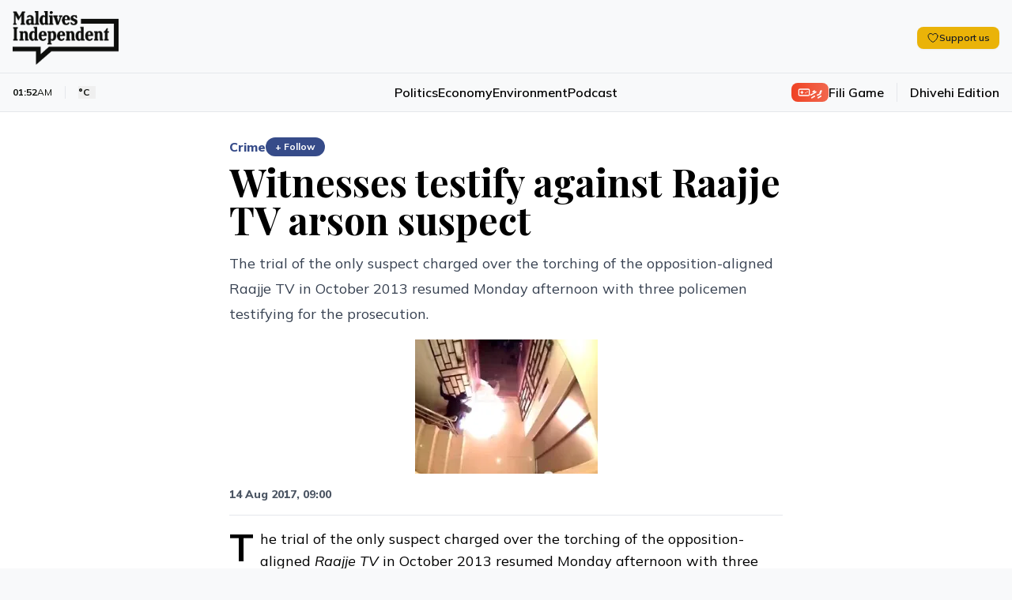

--- FILE ---
content_type: text/html; charset=utf-8
request_url: https://maldivesindependent.com/crime-2/witnesses-testify-against-raajje-tv-arson-suspect-131994
body_size: 15462
content:
<!DOCTYPE html><html lang="en" class=""><head><meta charSet="utf-8"/><meta name="viewport" content="width=device-width, initial-scale=1"/><link rel="preload" as="image" href="https://ik.imagekit.io/mindy/media/2013/10/102747-arson-attack-raajje-tv.jpg"/><link rel="preload" as="image" href="https://ik.imagekit.io/mindy/tr:w-300,h-250,ar-16-9/media/2026/01/27/124447-high-court.jpg"/><link rel="preload" as="image" href="https://ik.imagekit.io/mindy/tr:w-300,h-250,ar-16-9/media/2026/01/27/101525-la-sophia-2.jpg"/><link rel="preload" as="image" href="https://ik.imagekit.io/mindy/tr:w-300,h-250,ar-16-9/media/2026/01/26/022250-g16-bd1xcaackqs.jpeg"/><link rel="stylesheet" href="/_next/static/css/6acb285247989871.css?dpl=dpl_Fj95ecXu8xXr7eWwXE95n75F9Uyb" data-precedence="next"/><link rel="preload" as="script" fetchPriority="low" href="/_next/static/chunks/webpack-23b1ad537ff31856.js?dpl=dpl_Fj95ecXu8xXr7eWwXE95n75F9Uyb"/><script src="/_next/static/chunks/7f2298ca-2978160299ceb480.js?dpl=dpl_Fj95ecXu8xXr7eWwXE95n75F9Uyb" async=""></script><script src="/_next/static/chunks/8069-63d499a471f092c3.js?dpl=dpl_Fj95ecXu8xXr7eWwXE95n75F9Uyb" async=""></script><script src="/_next/static/chunks/main-app-47e445f430364fbc.js?dpl=dpl_Fj95ecXu8xXr7eWwXE95n75F9Uyb" async=""></script><script src="/_next/static/chunks/4437-c3d4b2f2b4a77557.js?dpl=dpl_Fj95ecXu8xXr7eWwXE95n75F9Uyb" async=""></script><script src="/_next/static/chunks/5940-6bb7db41184f0e2b.js?dpl=dpl_Fj95ecXu8xXr7eWwXE95n75F9Uyb" async=""></script><script src="/_next/static/chunks/7161-adf33c7a9c0a6bdc.js?dpl=dpl_Fj95ecXu8xXr7eWwXE95n75F9Uyb" async=""></script><script src="/_next/static/chunks/3658-f6df6efe2390bc5b.js?dpl=dpl_Fj95ecXu8xXr7eWwXE95n75F9Uyb" async=""></script><script src="/_next/static/chunks/5409-473fd35f9d61c1bf.js?dpl=dpl_Fj95ecXu8xXr7eWwXE95n75F9Uyb" async=""></script><script src="/_next/static/chunks/8674-e9581ad7623a3f4c.js?dpl=dpl_Fj95ecXu8xXr7eWwXE95n75F9Uyb" async=""></script><script src="/_next/static/chunks/5293-9069ed3f67e3ecd9.js?dpl=dpl_Fj95ecXu8xXr7eWwXE95n75F9Uyb" async=""></script><script src="/_next/static/chunks/1975-56ee542eef098232.js?dpl=dpl_Fj95ecXu8xXr7eWwXE95n75F9Uyb" async=""></script><script src="/_next/static/chunks/967-3d1ca75cf76dcfef.js?dpl=dpl_Fj95ecXu8xXr7eWwXE95n75F9Uyb" async=""></script><script src="/_next/static/chunks/app/page-4c52d090e3c975cc.js?dpl=dpl_Fj95ecXu8xXr7eWwXE95n75F9Uyb" async=""></script><script src="/_next/static/chunks/2653-75b7ea5d2c3d2059.js?dpl=dpl_Fj95ecXu8xXr7eWwXE95n75F9Uyb" async=""></script><script src="/_next/static/chunks/8208-38f4a33e60f73f76.js?dpl=dpl_Fj95ecXu8xXr7eWwXE95n75F9Uyb" async=""></script><script src="/_next/static/chunks/1418-1053dbfff232e372.js?dpl=dpl_Fj95ecXu8xXr7eWwXE95n75F9Uyb" async=""></script><script src="/_next/static/chunks/1783-b37a5c98e5da0de9.js?dpl=dpl_Fj95ecXu8xXr7eWwXE95n75F9Uyb" async=""></script><script src="/_next/static/chunks/9041-11b36b15330a7244.js?dpl=dpl_Fj95ecXu8xXr7eWwXE95n75F9Uyb" async=""></script><script src="/_next/static/chunks/app/layout-b60e557634f4f41c.js?dpl=dpl_Fj95ecXu8xXr7eWwXE95n75F9Uyb" async=""></script><script src="https://clerk.maldivesindependent.com/npm/@clerk/clerk-js@5/dist/clerk.browser.js" data-clerk-js-script="true" async="" crossorigin="anonymous" data-clerk-publishable-key="pk_live_Y2xlcmsubWFsZGl2ZXNpbmRlcGVuZGVudC5jb20k"></script><script src="/_next/static/chunks/838-0ff23468bace98c7.js?dpl=dpl_Fj95ecXu8xXr7eWwXE95n75F9Uyb" async=""></script><script src="/_next/static/chunks/2327-efdafa3dbf36494d.js?dpl=dpl_Fj95ecXu8xXr7eWwXE95n75F9Uyb" async=""></script><script src="/_next/static/chunks/1246-9663e5f68cec5503.js?dpl=dpl_Fj95ecXu8xXr7eWwXE95n75F9Uyb" async=""></script><script src="/_next/static/chunks/5318-d04a0d112503794d.js?dpl=dpl_Fj95ecXu8xXr7eWwXE95n75F9Uyb" async=""></script><script src="/_next/static/chunks/6457-31fb95cdb8ec53ab.js?dpl=dpl_Fj95ecXu8xXr7eWwXE95n75F9Uyb" async=""></script><script src="/_next/static/chunks/9689-3eaf7c765fc479dd.js?dpl=dpl_Fj95ecXu8xXr7eWwXE95n75F9Uyb" async=""></script><script src="/_next/static/chunks/2789-f8641a62f39d406c.js?dpl=dpl_Fj95ecXu8xXr7eWwXE95n75F9Uyb" async=""></script><script src="/_next/static/chunks/5470-6beab45003e60f64.js?dpl=dpl_Fj95ecXu8xXr7eWwXE95n75F9Uyb" async=""></script><script src="/_next/static/chunks/2370-6f7d921dad84a1ad.js?dpl=dpl_Fj95ecXu8xXr7eWwXE95n75F9Uyb" async=""></script><script src="/_next/static/chunks/3830-2f0870c000ba8822.js?dpl=dpl_Fj95ecXu8xXr7eWwXE95n75F9Uyb" async=""></script><script src="/_next/static/chunks/app/%5B...segmentName%5D/page-53f529512f59e61e.js?dpl=dpl_Fj95ecXu8xXr7eWwXE95n75F9Uyb" async=""></script><link rel="preload" href="https://www.googletagmanager.com/gtag/js?id=G-HNQ0Z29W39" as="script"/><link rel="alternate" hrefLang="en" href="https://maldivesindependent.com/"/><link rel="alternate" hrefLang="dv-MV" href="https://maldivesindependent.com/dv/"/><link rel="alternate" hrefLang="x-default" href="https://maldivesindependent.com/"/><link rel="alternate" type="application/rss+xml" title="Maldives Independent RSS Feed" href="https://maldivesindependent.com/api/rss"/><link rel="alternate" type="application/rss+xml" title="Maldives Independent Latest News" href="https://maldivesindependent.com/api/rss/news"/><link rel="apple-touch-icon" sizes="57x57" href="/favicon/apple-icon-57x57.png"/><link rel="apple-touch-icon" sizes="60x60" href="/favicon/apple-icon-60x60.png"/><link rel="apple-touch-icon" sizes="72x72" href="/favicon/apple-icon-72x72.png"/><link rel="apple-touch-icon" sizes="76x76" href="/favicon/apple-icon-76x76.png"/><link rel="apple-touch-icon" sizes="114x114" href="/favicon/apple-icon-114x114.png"/><link rel="apple-touch-icon" sizes="120x120" href="/favicon/apple-icon-120x120.png"/><link rel="apple-touch-icon" sizes="144x144" href="/favicon/apple-icon-144x144.png"/><link rel="apple-touch-icon" sizes="152x152" href="/favicon/apple-icon-152x152.png"/><link rel="apple-touch-icon" sizes="180x180" href="/favicon/apple-icon-180x180.png"/><link rel="icon" type="image/png" sizes="192x192" href="/favicon/android-icon-192x192.png"/><link rel="icon" type="image/png" sizes="32x32" href="/favicon/favicon-32x32.png"/><link rel="icon" type="image/png" sizes="96x96" href="/favicon/favicon-96x96.png"/><link rel="icon" type="image/png" sizes="16x16" href="/favicon/favicon-16x16.png"/><title>Witnesses testify against Raajje TV arson suspect - Maldives Independent</title><meta name="description" content="The trial of the only suspect charged over the torching of the opposition-aligned Raajje TV in October 2013 resumed Monday afternoon with three policemen testifying for the prosecution."/><meta name="keywords" content="Maldives, news, independent journalism"/><meta name="creator" content="Maldives Independent"/><meta name="publisher" content="Maldives Independent"/><meta name="robots" content="index, follow"/><meta name="googlebot" content="index, follow, max-video-preview:-1, max-image-preview:large, max-snippet:-1"/><meta name="news_keywords" content="Maldives, news, independent journalism"/><meta name="article:published_time" content="2026-01-27T20:52:04.148Z"/><meta name="article:modified_time" content="2026-01-27T20:52:04.148Z"/><meta name="format-detection" content="telephone=no, address=no, email=no"/><meta property="og:title" content="Witnesses testify against Raajje TV arson suspect - Maldives Independent"/><meta property="og:description" content="The trial of the only suspect charged over the torching of the opposition-aligned Raajje TV in October 2013 resumed Monday afternoon with three policemen testifying for the prosecution."/><meta property="og:site_name" content="Maldives Independent"/><meta property="og:locale" content="en_US"/><meta property="og:image" content="https://ik.imagekit.io/mindy/tr:w-1200,h-630,fo-auto/media/2013/10/102747-arson-attack-raajje-tv.jpg"/><meta property="og:type" content="article"/><meta name="twitter:card" content="summary_large_image"/><meta name="twitter:site" content="@IndependentMV"/><meta name="twitter:creator" content="@IndependentMV"/><meta name="twitter:title" content="Witnesses testify against Raajje TV arson suspect - Maldives Independent"/><meta name="twitter:description" content="The trial of the only suspect charged over the torching of the opposition-aligned Raajje TV in October 2013 resumed Monday afternoon with three policemen testifying for the prosecution."/><meta name="twitter:image" content="https://ik.imagekit.io/mindy/tr:w-1200,h-630,fo-auto/media/2013/10/102747-arson-attack-raajje-tv.jpg"/><link rel="icon" href="/favicon.ico" type="image/x-icon" sizes="16x16"/><script src="/_next/static/chunks/polyfills-42372ed130431b0a.js?dpl=dpl_Fj95ecXu8xXr7eWwXE95n75F9Uyb" noModule=""></script></head><body class="antialiased relative bg-mi-white dark:bg-gray-900"><header class="border-b relative z-30 bg-mi-white dark:bg-gray-900 border-gray-200 dark:border-gray-800"><div class="absolute top-0 left-0 w-full transition-all duration-300 -z-10 h-[58px] lg:h-[77px] bg-mi-white dark:bg-gray-900"></div><div><div class="max-w-screen-xl mx-auto relative pt-1"><div class="flex items-center justify-between px-4 py-3 lg:py-4"><div class="flex items-center"><a class="flex items-center h-12 lg:h-14" href="/"><figure class="relative"><div class="bg-mi-white dark:hidden rounded-full absolute -z-10 w-2 h-2 lg:w-3 lg:h-3 left-[20px] top-[28px] lg:left-[30px] lg:top-[38px]"></div><img src="/images/brand/logo.png" alt="Maldives Independent" class="dark:hidden h-12 lg:h-[68px]"/><img src="/images/brand/logo-white.png" alt="Maldives Independent" class="hidden dark:block h-12 lg:h-[68px]"/></figure></a><div class="ml-4 lg:block hidden"></div></div><div class="flex items-center gap-6 divide-gray-200 dark:divide-gray-700"><div class="hidden md:block"><button class="rounded-lg transition-colors inline-flex items-center gap-2 px-3 py-1.5 text-xs bg-yellow-500 hover:bg-yellow-600 text-gray-900 font-semibold shadow-sm"><svg xmlns="http://www.w3.org/2000/svg" fill="none" viewBox="0 0 24 24" stroke-width="1.5" stroke="currentColor" aria-hidden="true" data-slot="icon" class="h-4 w-4"><path stroke-linecap="round" stroke-linejoin="round" d="M21 8.25c0-2.485-2.099-4.5-4.688-4.5-1.935 0-3.597 1.126-4.312 2.733-.715-1.607-2.377-2.733-4.313-2.733C5.1 3.75 3 5.765 3 8.25c0 7.22 9 12 9 12s9-4.78 9-12Z"></path></svg><span class="leading-none">Support us</span></button></div><div class="lg:hidden"></div></div></div><div class="border-t border-gray-200 dark:border-gray-800"><div class="flex items-center justify-between px-4 py-3"><div class="flex-1 hidden lg:block"><div class="flex md:flex-shrink-0 items-center z-20"><div class="text-xs text-mi-black dark:text-mi-white  flex items-center ltr  border-gray-200 dark:border-gray-700  border-r pr-2 md:pr-4"><span class="font-bold">01:52</span><span class="text-mi-black dark:text-mi-white">AM</span></div><div class="text-xs text-mi-black dark:text-mi-white flex items-center md:pr-4 ltr pl-1 md:pl-4"><button data-state="closed"><div class="font-bold flex flex-row items-center md:space-x-2 space-x-1"><span class="text-[11px] md:text-xs">°C</span><span class="font-light lg:block hidden"></span></div></button></div><div><div class="text-[11px] md:text-xs text-mi-black dark:text-mi-white"><span class="opacity-50"></span></div></div></div></div><nav class="flex-1 lg:block hidden"><ul class="flex items-center justify-center gap-8 font-semibold text-base"><li><a class="hover:text-mi-navy dark:hover:text-mi-white dark:text-mi-white hover:underline underline-offset-8" href="/politics">Politics</a></li><li><a class="hover:text-mi-navy dark:hover:text-mi-white dark:text-mi-white hover:underline underline-offset-8" href="/economy">Economy</a></li><li><a class="hover:text-mi-navy dark:hover:text-mi-white dark:text-mi-white hover:underline underline-offset-8" href="/environment">Environment</a></li><li><a class="hover:text-mi-navy dark:hover:text-mi-white dark:text-mi-white hover:underline underline-offset-8" href="/podcast">Podcast</a></li></ul></nav><div class="flex-1 flex flex-row-reverse lg:flex-row justify-end items-center"><a class="flex items-center gap-2 border-gray-200 dark:border-gray-700   lg:border-r border-l lg:border-l-0 lg:pr-4 pl-2 lg:mr-4 ml-2" href="/games/fili"><span class="flex flex-row items-center gap-1 font-mv-bold lg:text-sm text-xs  dark:border-gray-700 rounded-lg px-2 py-0.5 text-white dark:text-black bg-gradient-to-r from-mi-flame to-mi-flame/80 dark:from-blue-600 dark:to-blue-700"><svg xmlns="http://www.w3.org/2000/svg" width="24" height="24" viewBox="0 0 24 24" fill="none" stroke="currentColor" stroke-width="2" stroke-linecap="round" stroke-linejoin="round" class="lucide lucide-gamepad w-4 h-4"><line x1="6" x2="10" y1="12" y2="12"></line><line x1="8" x2="8" y1="10" y2="14"></line><line x1="15" x2="15.01" y1="13" y2="13"></line><line x1="18" x2="18.01" y1="11" y2="11"></line><rect width="20" height="12" x="2" y="6" rx="2"></rect></svg><span>ފިލި</span></span><span class="text-xs hidden lg:block md:text-base font-semibold hover:text-mi-black dark:hover:text-mi-white dark:text-mi-white transition-colors">Fili Game</span></a><a class="text-xs flex-shrink-0 md:text-base font-semibold hover:text-mi-black dark:hover:text-mi-white dark:text-mi-white transition-colors" href="/dv">Dhivehi Edition</a></div><div class="flex-1 flex justify-end items-center lg:hidden"><a class="text-[10px] rounded-full px-2 py-1 bg-gradient-to-br from-mi-navy to-mi-navy/80 dark:from-blue-600 dark:to-blue-700 flex-shrink-0 md:text-base font-bold text-mi-white dark:text-mi-white transition-colors" href="/membership"><span class="flex flex-row items-center gap-1"><svg xmlns="http://www.w3.org/2000/svg" width="24" height="24" viewBox="0 0 24 24" fill="none" stroke="currentColor" stroke-width="2" stroke-linecap="round" stroke-linejoin="round" class="lucide lucide-user w-4 h-4"><path d="M19 21v-2a4 4 0 0 0-4-4H9a4 4 0 0 0-4 4v2"></path><circle cx="12" cy="7" r="4"></circle></svg><span>Become a member</span></span></a></div></div></div></div></div></header><script type="application/ld+json">{"@context":"https://schema.org","@type":"NewsArticle","headline":"Witnesses testify against Raajje TV arson suspect","description":"The trial of the only suspect charged over the torching of the opposition-aligned Raajje TV in October 2013 resumed Monday afternoon with three policemen testifying for the prosecution.","image":"https://ik.imagekit.io/mindy/tr:w-1200,h-630,fo-auto/media/2013/10/102747-arson-attack-raajje-tv.jpg","author":[],"publisher":{"@type":"Organization","name":"Maldives Independent","url":"https://maldivesindependent.com","logo":{"@type":"ImageObject","url":"https://maldivesindependent.com/images/brand/logo.png"}},"datePublished":"2017-08-14T04:00:00.000Z","dateModified":"2025-01-31T10:46:20.649Z","mainEntityOfPage":{"@type":"WebPage","@id":"https://maldivesindependent.com/crime-2/witnesses-testify-against-raajje-tv-arson-suspect-131994"},"url":"https://maldivesindependent.com/crime-2/witnesses-testify-against-raajje-tv-arson-suspect-131994","articleSection":"Crime","keywords":"Maldives News, Raajje TV Arson Trial","wordCount":682,"inLanguage":"en","isAccessibleForFree":true,"dateline":"Maldives","printEdition":"Maldives Independent","printSection":"Crime"}</script><script type="application/ld+json">{"@context":"https://schema.org","@type":"NewsMediaOrganization","name":"Maldives Independent","alternateName":"MI","url":"https://maldivesindependent.com","logo":{"@type":"ImageObject","url":"https://maldivesindependent.com/images/brand/logo.png"},"foundingDate":"2004","description":"Independent news and analysis from the Maldives","slogan":"Independent journalism from the Maldives","email":"editorial@maldivesindependent.com","knowsLanguage":["en","dv-MV"],"sameAs":["https://twitter.com/independentmv","https://facebook.com/maldivesindependent","https://instagram.com/maldives.independent"]}</script><script type="application/ld+json">{"@context":"https://schema.org","@type":"BreadcrumbList","itemListElement":[{"@type":"ListItem","position":1,"name":"Home","item":"https://maldivesindependent.com"},{"@type":"ListItem","position":2,"name":"Crime","item":"https://maldivesindependent.com/crime"},{"@type":"ListItem","position":3,"name":"Witnesses testify against Raajje TV arson suspect","item":"https://maldivesindependent.com/crime-2/witnesses-testify-against-raajje-tv-arson-suspect-131994"}]}</script><section class="flex flex-col w-full bg-white dark:bg-gray-900 py-8"><main class="flex-1 flex flex-row  w-full mx-auto px-4 py-0 max-w-screen-xl"><article class="w-full mx-auto space-y-4 relative"><div class="block-standard-width flex flex-col mx-auto space-y-2"><div class="flex items-center gap-2"><a class="font-extrabold md:text-base text-sm text-mi-navy dark:text-blue-400" href="/crime">Crime</a><button class="text-xs font-bold px-3 py-1 rounded-full transition-all bg-mi-navy dark:bg-blue-400 text-white hover:bg-mi-navy/90 dark:hover:bg-blue-500" component="SignUpButton">+ Follow</button></div><h1 class="pb-2 dark:text-mi-white font-bold  leading-tight text-3xl md:text-5xl ">Witnesses testify against Raajje TV arson suspect</h1><p class="text-gray-700 dark:text-gray-300 md:text-lg md:leading-8">The trial of the only suspect charged over the torching of the opposition-aligned Raajje TV in October 2013 resumed Monday afternoon with three policemen testifying for the prosecution.</p></div><div class="md:block-standard-width lg:max-w-screen-lg mx-auto space-y-2 lead-art"><div class="w-full text-center flex justify-center"><img src="https://ik.imagekit.io/mindy/media/2013/10/102747-arson-attack-raajje-tv.jpg" alt=""/></div></div><div class="flex flex-row items-center space-x-2 ltr block-standard-width mx-auto border-b border-gray-200 dark:border-gray-700 pb-4 divide-x divide-gray-200 dark:divide-gray-700"><div class="text-gray-600 dark:text-gray-400 text-sm font-extrabold ltr"><span class="ltr">14 Aug 2017, 09:00</span></div></div><div class="flex flex-col post-blocks"><div><div class="block-standard-width mx-auto pb-4 post-paragraph md:px-0 first-paragraph"><div class="space-y-3 dark:text-mi-white">The trial of the only suspect charged over the torching of the opposition-aligned <em>Raajje TV</em> in October 2013 resumed Monday afternoon with three policemen testifying for the prosecution.</div></div></div><div><div class="block-standard-width mx-auto pb-4 post-paragraph md:px-0"><div class="space-y-3 dark:text-mi-white">Mohamed Meead, who was among 18 young men arrested in connection with the <a href="http://minivannewsarchive.com/politics/raajje-tv-destroyed-in-arson-attack-67833" class="" target="_blank" rel="noopener noreferrer">arson attack</a>, was serving a lengthy jail sentence for drug trafficking when he was <a class="hover-card" data-state="closed" href="https://maldivesindependent.com/crime-2/just-one-of-18-suspects-charged-over-rajje-tv-fire-118301">charged</a> with terrorism in October 2015.</div></div></div><div><div class="block-standard-width mx-auto pb-4 post-paragraph md:px-0"><div class="space-y-3 dark:text-mi-white">The trial has been <a class="hover-card" data-state="closed" href="https://maldivesindependent.com/crime-2/trial-resumes-for-sole-raajje-tv-arson-suspect-126586">stalled</a> for nearly 11 months with multiple cancellations.</div></div></div><div><div class="block-standard-width mx-auto pb-4 post-paragraph md:px-0"><div class="space-y-3 dark:text-mi-white">The last hearing took place in September last year with the prosecution submitting a list of four witnesses, a medico-legal report, and video analysis to show that Meead was the one who lit the fire.</div></div></div><div><section class="-mt-28 z-10"><div class=" bg-gradient-to-t from-white to-white/80 dark:from-gray-800 dark:to-gray-900 h-28"></div><div class="block-standard-width  mx-auto bg-gradient-to-r from-blue-50 to-indigo-50 dark:from-gray-800 dark:to-gray-900 border-t-4 border-blue-200 dark:border-gray-700 rounded-lg p-4 md:p-6"><div class="flex flex-col space-y-4"><div class="space-y-2 text-center"><h3 class="text-gray-900 dark:text-white font-bold text-xl md:text-3xl">Become a member</h3><p class="text-gray-600 dark:text-gray-300 text-sm md:text-base">Get full access to our archive and personalise your experience.</p></div><div class="flex flex-row justify-center gap-3"><button class="bg-mi-navy hover:bg-mi-navy/90 text-white font-semibold rounded-full transition-colors inline-flex items-center justify-center px-5 py-2.5 text-base" component="SignUpButton">Join Now</button></div><hr class="border-gray-200 dark:border-gray-700"/><div><div class="text-center text-gray-900 dark:text-white font-semibold rounded-full px-5 py-2.5 text-base">Already a member?<!-- --> <button class="underline hover:text-mi-navy dark:hover:text-blue-400 transition-colors" component="SignInButton">Login</button></div></div></div></div></section></div></div><div class="block-standard-width mx-auto"><section aria-label="Comments section"><div class="border-t border-gray-100 dark:border-gray-800 pt-8 mt-0"><div class="mb-8"><h2 class="text-2xl font-bold text-mi-black dark:text-mi-white mb-2">Discussion</h2><p class="text-sm text-neutral-600 dark:text-neutral-400">No comments yet. Be the first to share your thoughts!</p></div><div class="text-center py-12"><p class="text-neutral-500 dark:text-neutral-400">No comments yet. Be the first to join the conversation!</p></div><div class="mt-8"><div class="bg-gradient-to-br from-neutral-50 to-neutral-100 dark:from-neutral-900 dark:to-neutral-800 border border-neutral-200 dark:border-neutral-700 rounded-xl p-10 mt-8 text-center shadow-sm"><div class="flex justify-center mb-4"><div class="bg-mi-navy/10 dark:bg-blue-600/10 p-4 rounded-full"><svg xmlns="http://www.w3.org/2000/svg" width="24" height="24" viewBox="0 0 24 24" fill="none" stroke="currentColor" stroke-width="2" stroke-linecap="round" stroke-linejoin="round" class="lucide lucide-message-square w-8 h-8 text-mi-navy dark:text-blue-400"><path d="M21 15a2 2 0 0 1-2 2H7l-4 4V5a2 2 0 0 1 2-2h14a2 2 0 0 1 2 2z"></path></svg></div></div><h3 class="text-2xl font-bold text-mi-black dark:text-mi-white mb-2">Join the Conversation</h3><p class="text-neutral-600 dark:text-neutral-400 mb-6 max-w-md mx-auto">Sign in to share your thoughts under an alias and take part in the discussion. Independent journalism thrives on open, respectful debate — your voice matters.</p><button class="inline-flex items-center justify-center gap-2 whitespace-nowrap rounded-md transition-colors focus-visible:outline-none focus-visible:ring-1 focus-visible:ring-neutral-950 disabled:pointer-events-none disabled:opacity-50 [&amp;_svg]:pointer-events-none [&amp;_svg]:size-4 [&amp;_svg]:shrink-0 dark:focus-visible:ring-neutral-300 text-neutral-50 shadow dark:text-neutral-900 h-9 bg-mi-navy hover:bg-mi-navy/90 dark:bg-blue-600 dark:hover:bg-blue-700 px-8 py-6 text-base font-semibold" component="SignInButton">Sign In to Comment</button></div></div></div></section></div><div class="block-standard-width mx-auto border-t border-gray-100 dark:border-gray-700 pt-4"><div class="flex items-center justify-between gap-4 bg-yellow-50 dark:bg-yellow-900/20 border border-yellow-200 dark:border-yellow-800 rounded-lg transition-colors p-3 md:p-4"><div class="flex items-center gap-3 flex-1"><h3 class="text-gray-900 dark:text-white text-sm md:text-base font-semibold">Support independent journalism</h3></div><button class="rounded-lg transition-colors inline-flex items-center gap-2 px-4 py-2 text-sm bg-yellow-500 hover:bg-yellow-600 text-gray-900 font-semibold shadow-sm"><svg xmlns="http://www.w3.org/2000/svg" fill="none" viewBox="0 0 24 24" stroke-width="1.5" stroke="currentColor" aria-hidden="true" data-slot="icon" class="h-4 w-4"><path stroke-linecap="round" stroke-linejoin="round" d="M21 8.25c0-2.485-2.099-4.5-4.688-4.5-1.935 0-3.597 1.126-4.312 2.733-.715-1.607-2.377-2.733-4.313-2.733C5.1 3.75 3 5.765 3 8.25c0 7.22 9 12 9 12s9-4.78 9-12Z"></path></svg><span class="leading-none">Support us</span></button></div></div><div class="block-standard-width mx-auto border-t border-gray-100 dark:border-gray-700 pt-4 md:pt-6"><div class="flex flex-col md:flex-row md:space-x-4 md:space-y-0 space-y-2 md:items-start"><h3 class="flex-shrink-0 text-mi-black dark:text-mi-white pt-0.5 font-semibold md:text-lg text-sm">Explore more</h3><ul class="float-right md:ml-0 -ml-2"><li class="float-left pl-2 pb-2 md:pr-0"><a class="border block border-gray-300 dark:border-gray-600 hover:underline hover:border-mi-navy dark:hover:border-blue-400 hover:text-mi-navy dark:hover:text-blue-400 dark:text-gray-300 p-1.5 rounded-md px-3 font-bold  md:text-sm text-xs" href="/maldives-news">Maldives News</a></li><li class="float-left pl-2 pb-2 md:pr-0"><a class="border block border-gray-300 dark:border-gray-600 hover:underline hover:border-mi-navy dark:hover:border-blue-400 hover:text-mi-navy dark:hover:text-blue-400 dark:text-gray-300 p-1.5 rounded-md px-3 font-bold  md:text-sm text-xs" href="/raajje-tv-arson-trial">Raajje TV Arson Trial</a></li></ul></div></div><div class="block-standard-width mx-auto border-t border-gray-100 dark:border-gray-700 pt-4 md:pt-6"><h3 class="text-mi-black dark:text-mi-white pb-4 font-semibold  md:text-lg text-sm ">Related Stories</h3><div class="grid grid-cols-1  md:grid-cols-3 gap-6"><a href="/news-in-brief/constitutional-challenge-e-faas-controversy-and-scam-operations-26ee"><div class="flex flex-row-reverse md:flex-col  gap-2"><figure class="w-1/3 md:w-full"><img src="https://ik.imagekit.io/mindy/tr:w-300,h-250,ar-16-9/media/2026/01/27/124447-high-court.jpg" alt=""/></figure><div class="space-y-2 w-2/3 md:w-full"><div class="text-mi-black dark:text-mi-white text-lg  font-serif  font-semibold">Constitutional challenge, e-Faas controversy and scam operations</div><div class="flex"><p class="text-[11px] font-bold ltr text-gray-500"> 18 hours ago</p></div></div></div></a><a href="/column-atoll-dispatch/tourist-entitlement-maldives-is-not-your-content-set-435d"><div class="flex flex-row-reverse md:flex-col  gap-2"><figure class="w-1/3 md:w-full"><img src="https://ik.imagekit.io/mindy/tr:w-300,h-250,ar-16-9/media/2026/01/27/101525-la-sophia-2.jpg" alt=""/></figure><div class="space-y-2 w-2/3 md:w-full"><div class="text-mi-black dark:text-mi-white text-lg  font-serif  font-semibold">Tourist entitlement: Maldives is not your content set</div><div class="flex"><p class="text-[11px] font-bold ltr text-gray-500"> 11 hours ago</p></div></div></div></a><a href="/news-in-brief/media-control-accused-teacher-and-cancer-incidence-ab65"><div class="flex flex-row-reverse md:flex-col  gap-2"><figure class="w-1/3 md:w-full"><img src="https://ik.imagekit.io/mindy/tr:w-300,h-250,ar-16-9/media/2026/01/26/022250-g16-bd1xcaackqs.jpeg" alt=""/></figure><div class="space-y-2 w-2/3 md:w-full"><div class="text-mi-black dark:text-mi-white text-lg  font-serif  font-semibold">Media control, accused teacher and cancer incidence </div><div class="flex"><p class="text-[11px] font-bold ltr text-gray-500">26 Jan, 07:36</p></div></div></div></a></div></div></article></main></section><footer class="bg-mi-black mt-0 flex flex-col space-y-4 py-4 relative z-10"><div class="flex flex-row space-x-4 md:space-x-6 items-center mx-auto  w-full px-4 max-w-screen-xl"><ul class="flex flex-row space-x-3 items-center w-full border-b py-4 border-gray-50 border-opacity-10"><li><a target="_blank" class="bg-mi-white block rounded-full p-1.5" href="https://x.com/IndependentMV"><img src="/images/icons/social-x.svg" class="w-4 md:w-full" alt="X / Twitter"/></a></li><li><a target="_blank" class="bg-mi-white block rounded-full p-1.5" href="https://www.instagram.com/maldives.independent"><img src="/images/icons/social-instagram.svg" class="w-4 md:w-full" alt="Instagram"/></a></li><li><a target="_blank" class="bg-mi-white block rounded-full p-1.5" href="https://www.facebook.com/MaldivesIndependent"><img src="/images/icons/social-fb.svg" class="w-4 md:w-full" alt="Facebook"/></a></li><li><a target="_blank" class="bg-mi-white block rounded-full p-1.5" href="https://t.me/maldivesindependent"><img src="/images/icons/social-telegram.svg" class="w-4 md:w-5 " alt="Facebook"/></a></li></ul></div><div class="px-4 max-w-screen-xl w-full mx-auto"><div class="flex flex-row space-x-4 md:space-x-6 items-center"><ul class="float  font-medium text-xs lg:text-sm items-center"><li class="float-left pr-3 md:pr-4 py-2 md:py-0"><a class="text-mi-white text-opacity-80 hover:text-opacity-100" href="/editorial-conduct">Editorial Conduct</a></li><li class="float-left pr-3 md:pr-4 py-2 md:py-0"><a class="text-mi-white text-opacity-80 hover:text-opacity-100" href="/terms-of-use">Terms of Use</a></li><li class="float-left pr-3 md:pr-4 py-2 md:py-0"><a class="text-mi-white text-opacity-80 hover:text-opacity-100" href="/copyright-policy">Copyright Policy</a></li><li class="float-left pr-3 md:pr-4 py-2 md:py-0"><a class="text-mi-white text-opacity-80 hover:text-opacity-100" href="/accessibility-policy">Accessibility</a></li><li class="float-left pr-3 md:pr-4 py-2 md:py-0"><a class="text-mi-white text-opacity-80 hover:text-opacity-100" href="/privacy-policy">Privacy Policy</a></li><li class="float-left pr-3 md:pr-4 py-2 md:py-0"><a class="text-mi-white text-opacity-80 hover:text-opacity-100" href="/use-of-ai-policy">Use of AI Policy</a></li></ul></div></div><div class="px-4 max-w-screen-xl flex flex-col md:flex-row items-center w-full mx-auto"><div class="flex flex-col items-start md:flex-row w-full md:items-center justify-between md:space-x-4 border-t py-4 border-gray-50 border-opacity-10"><div class="flex flex-row items-center space-x-4"><figure class="flex-shrink-0"><img src="/images/brand/logo-white.png" alt="Maldives Independent" class="h-6 md:h-8"/></figure><p class="text-white md:text-sm text-xs md:font-bold">Copyright © The Maldives Independent<!-- --> <!-- -->2026<!-- -->. All rights reserved.</p></div><div class="text-white pt-5 md:pt-0 text-xs md:text-sm text-opacity-80 hover:text-opacity-100"><a class="text-mi-white text-xs md:text-sm text-opacity-80 hover:text-opacity-100">editorial@maldivesindependent.com</a></div></div></div></footer><script src="/_next/static/chunks/webpack-23b1ad537ff31856.js?dpl=dpl_Fj95ecXu8xXr7eWwXE95n75F9Uyb" async=""></script><script>(self.__next_f=self.__next_f||[]).push([0])</script><script>self.__next_f.push([1,"1:\"$Sreact.fragment\"\n3:I[82932,[],\"\"]\n4:I[43538,[],\"\"]\n6:I[22861,[],\"OutletBoundary\"]\n8:I[22861,[],\"MetadataBoundary\"]\na:I[22861,[],\"ViewportBoundary\"]\nc:I[34347,[],\"\"]\ne:I[51131,[\"4437\",\"static/chunks/4437-c3d4b2f2b4a77557.js?dpl=dpl_Fj95ecXu8xXr7eWwXE95n75F9Uyb\",\"5940\",\"static/chunks/5940-6bb7db41184f0e2b.js?dpl=dpl_Fj95ecXu8xXr7eWwXE95n75F9Uyb\",\"7161\",\"static/chunks/7161-adf33c7a9c0a6bdc.js?dpl=dpl_Fj95ecXu8xXr7eWwXE95n75F9Uyb\",\"3658\",\"static/chunks/3658-f6df6efe2390bc5b.js?dpl=dpl_Fj95ecXu8xXr7eWwXE95n75F9Uyb\",\"5409\",\"static/chunks/5409-473fd35f9d61c1bf.js?dpl=dpl_Fj95ecXu8xXr7eWwXE95n75F9Uyb\",\"8674\",\"static/chunks/8674-e9581ad7623a3f4c.js?dpl=dpl_Fj95ecXu8xXr7eWwXE95n75F9Uyb\",\"5293\",\"static/chunks/5293-9069ed3f67e3ecd9.js?dpl=dpl_Fj95ecXu8xXr7eWwXE95n75F9Uyb\",\"1975\",\"static/chunks/1975-56ee542eef098232.js?dpl=dpl_Fj95ecXu8xXr7eWwXE95n75F9Uyb\",\"967\",\"static/chunks/967-3d1ca75cf76dcfef.js?dpl=dpl_Fj95ecXu8xXr7eWwXE95n75F9Uyb\",\"8974\",\"static/chunks/app/page-4c52d090e3c975cc.js?dpl=dpl_Fj95ecXu8xXr7eWwXE95n75F9Uyb\"],\"ClientClerkProvider\"]\nf:I[51283,[\"4437\",\"static/chunks/4437-c3d4b2f2b4a77557.js?dpl=dpl_Fj95ecXu8xXr7eWwXE95n75F9Uyb\",\"5940\",\"static/chunks/5940-6bb7db41184f0e2b.js?dpl=dpl_Fj95ecXu8xXr7eWwXE95n75F9Uyb\",\"2653\",\"static/chunks/2653-75b7ea5d2c3d2059.js?dpl=dpl_Fj95ecXu8xXr7eWwXE95n75F9Uyb\",\"8208\",\"static/chunks/8208-38f4a33e60f73f76.js?dpl=dpl_Fj95ecXu8xXr7eWwXE95n75F9Uyb\",\"7161\",\"static/chunks/7161-adf33c7a9c0a6bdc.js?dpl=dpl_Fj95ecXu8xXr7eWwXE95n75F9Uyb\",\"3658\",\"static/chunks/3658-f6df6efe2390bc5b.js?dpl=dpl_Fj95ecXu8xXr7eWwXE95n75F9Uyb\",\"8674\",\"static/chunks/8674-e9581ad7623a3f4c.js?dpl=dpl_Fj95ecXu8xXr7eWwXE95n75F9Uyb\",\"1418\",\"static/chunks/1418-1053dbfff232e372.js?dpl=dpl_Fj95ecXu8xXr7eWwXE95n75F9Uyb\",\"5293\",\"static/chunks/5293-9069ed3f67e3ecd9.js?dpl=dpl_Fj95ecXu8xXr7eWwXE95n75F9Uyb\",\"1783\",\"static/chunks/1783-b37a5c98e5da0de9.js?dpl=dpl_Fj95ecXu8xXr7eWwXE95n75F9Uyb\",\"967\",\"static/chunks/967-3d1ca75cf76dcfef.js?dpl=dpl_Fj95ecXu8xXr7eWwXE95n75F9Uyb\",\"9041\",\"static/chunks/9041-11b36b15330a7244.js?d"])</script><script>self.__next_f.push([1,"pl=dpl_Fj95ecXu8xXr7eWwXE95n75F9Uyb\",\"7177\",\"static/chunks/app/layout-b60e557634f4f41c.js?dpl=dpl_Fj95ecXu8xXr7eWwXE95n75F9Uyb\"],\"default\"]\n10:I[42427,[\"4437\",\"static/chunks/4437-c3d4b2f2b4a77557.js?dpl=dpl_Fj95ecXu8xXr7eWwXE95n75F9Uyb\",\"5940\",\"static/chunks/5940-6bb7db41184f0e2b.js?dpl=dpl_Fj95ecXu8xXr7eWwXE95n75F9Uyb\",\"2653\",\"static/chunks/2653-75b7ea5d2c3d2059.js?dpl=dpl_Fj95ecXu8xXr7eWwXE95n75F9Uyb\",\"8208\",\"static/chunks/8208-38f4a33e60f73f76.js?dpl=dpl_Fj95ecXu8xXr7eWwXE95n75F9Uyb\",\"7161\",\"static/chunks/7161-adf33c7a9c0a6bdc.js?dpl=dpl_Fj95ecXu8xXr7eWwXE95n75F9Uyb\",\"3658\",\"static/chunks/3658-f6df6efe2390bc5b.js?dpl=dpl_Fj95ecXu8xXr7eWwXE95n75F9Uyb\",\"8674\",\"static/chunks/8674-e9581ad7623a3f4c.js?dpl=dpl_Fj95ecXu8xXr7eWwXE95n75F9Uyb\",\"1418\",\"static/chunks/1418-1053dbfff232e372.js?dpl=dpl_Fj95ecXu8xXr7eWwXE95n75F9Uyb\",\"5293\",\"static/chunks/5293-9069ed3f67e3ecd9.js?dpl=dpl_Fj95ecXu8xXr7eWwXE95n75F9Uyb\",\"1783\",\"static/chunks/1783-b37a5c98e5da0de9.js?dpl=dpl_Fj95ecXu8xXr7eWwXE95n75F9Uyb\",\"967\",\"static/chunks/967-3d1ca75cf76dcfef.js?dpl=dpl_Fj95ecXu8xXr7eWwXE95n75F9Uyb\",\"9041\",\"static/chunks/9041-11b36b15330a7244.js?dpl=dpl_Fj95ecXu8xXr7eWwXE95n75F9Uyb\",\"7177\",\"static/chunks/app/layout-b60e557634f4f41c.js?dpl=dpl_Fj95ecXu8xXr7eWwXE95n75F9Uyb\"],\"default\"]\n11:I[24375,[\"4437\",\"static/chunks/4437-c3d4b2f2b4a77557.js?dpl=dpl_Fj95ecXu8xXr7eWwXE95n75F9Uyb\",\"5940\",\"static/chunks/5940-6bb7db41184f0e2b.js?dpl=dpl_Fj95ecXu8xXr7eWwXE95n75F9Uyb\",\"2653\",\"static/chunks/2653-75b7ea5d2c3d2059.js?dpl=dpl_Fj95ecXu8xXr7eWwXE95n75F9Uyb\",\"8208\",\"static/chunks/8208-38f4a33e60f73f76.js?dpl=dpl_Fj95ecXu8xXr7eWwXE95n75F9Uyb\",\"7161\",\"static/chunks/7161-adf33c7a9c0a6bdc.js?dpl=dpl_Fj95ecXu8xXr7eWwXE95n75F9Uyb\",\"3658\",\"static/chunks/3658-f6df6efe2390bc5b.js?dpl=dpl_Fj95ecXu8xXr7eWwXE95n75F9Uyb\",\"8674\",\"static/chunks/8674-e9581ad7623a3f4c.js?dpl=dpl_Fj95ecXu8xXr7eWwXE95n75F9Uyb\",\"1418\",\"static/chunks/1418-1053dbfff232e372.js?dpl=dpl_Fj95ecXu8xXr7eWwXE95n75F9Uyb\",\"5293\",\"static/chunks/5293-9069ed3f67e3ecd9.js?dpl=dpl_Fj95ecXu8xXr7eWwXE95n75F9Uyb"])</script><script>self.__next_f.push([1,"\",\"1783\",\"static/chunks/1783-b37a5c98e5da0de9.js?dpl=dpl_Fj95ecXu8xXr7eWwXE95n75F9Uyb\",\"967\",\"static/chunks/967-3d1ca75cf76dcfef.js?dpl=dpl_Fj95ecXu8xXr7eWwXE95n75F9Uyb\",\"9041\",\"static/chunks/9041-11b36b15330a7244.js?dpl=dpl_Fj95ecXu8xXr7eWwXE95n75F9Uyb\",\"7177\",\"static/chunks/app/layout-b60e557634f4f41c.js?dpl=dpl_Fj95ecXu8xXr7eWwXE95n75F9Uyb\"],\"default\"]\n12:I[64437,[\"4437\",\"static/chunks/4437-c3d4b2f2b4a77557.js?dpl=dpl_Fj95ecXu8xXr7eWwXE95n75F9Uyb\",\"5940\",\"static/chunks/5940-6bb7db41184f0e2b.js?dpl=dpl_Fj95ecXu8xXr7eWwXE95n75F9Uyb\",\"7161\",\"static/chunks/7161-adf33c7a9c0a6bdc.js?dpl=dpl_Fj95ecXu8xXr7eWwXE95n75F9Uyb\",\"3658\",\"static/chunks/3658-f6df6efe2390bc5b.js?dpl=dpl_Fj95ecXu8xXr7eWwXE95n75F9Uyb\",\"5409\",\"static/chunks/5409-473fd35f9d61c1bf.js?dpl=dpl_Fj95ecXu8xXr7eWwXE95n75F9Uyb\",\"8674\",\"static/chunks/8674-e9581ad7623a3f4c.js?dpl=dpl_Fj95ecXu8xXr7eWwXE95n75F9Uyb\",\"5293\",\"static/chunks/5293-9069ed3f67e3ecd9.js?dpl=dpl_Fj95ecXu8xXr7eWwXE95n75F9Uyb\",\"1975\",\"static/chunks/1975-56ee542eef098232.js?dpl=dpl_Fj95ecXu8xXr7eWwXE95n75F9Uyb\",\"967\",\"static/chunks/967-3d1ca75cf76dcfef.js?dpl=dpl_Fj95ecXu8xXr7eWwXE95n75F9Uyb\",\"8974\",\"static/chunks/app/page-4c52d090e3c975cc.js?dpl=dpl_Fj95ecXu8xXr7eWwXE95n75F9Uyb\"],\"\"]\n13:I[61805,[\"4437\",\"static/chunks/4437-c3d4b2f2b4a77557.js?dpl=dpl_Fj95ecXu8xXr7eWwXE95n75F9Uyb\",\"5940\",\"static/chunks/5940-6bb7db41184f0e2b.js?dpl=dpl_Fj95ecXu8xXr7eWwXE95n75F9Uyb\",\"2653\",\"static/chunks/2653-75b7ea5d2c3d2059.js?dpl=dpl_Fj95ecXu8xXr7eWwXE95n75F9Uyb\",\"8208\",\"static/chunks/8208-38f4a33e60f73f76.js?dpl=dpl_Fj95ecXu8xXr7eWwXE95n75F9Uyb\",\"7161\",\"static/chunks/7161-adf33c7a9c0a6bdc.js?dpl=dpl_Fj95ecXu8xXr7eWwXE95n75F9Uyb\",\"3658\",\"static/chunks/3658-f6df6efe2390bc5b.js?dpl=dpl_Fj95ecXu8xXr7eWwXE95n75F9Uyb\",\"8674\",\"static/chunks/8674-e9581ad7623a3f4c.js?dpl=dpl_Fj95ecXu8xXr7eWwXE95n75F9Uyb\",\"1418\",\"static/chunks/1418-1053dbfff232e372.js?dpl=dpl_Fj95ecXu8xXr7eWwXE95n75F9Uyb\",\"5293\",\"static/chunks/5293-9069ed3f67e3ecd9.js?dpl=dpl_Fj95ecXu8xXr7eWwXE95n75F9Uyb\",\"1783\",\"static/chunks/1783-b37a5c98e5da0de9."])</script><script>self.__next_f.push([1,"js?dpl=dpl_Fj95ecXu8xXr7eWwXE95n75F9Uyb\",\"967\",\"static/chunks/967-3d1ca75cf76dcfef.js?dpl=dpl_Fj95ecXu8xXr7eWwXE95n75F9Uyb\",\"9041\",\"static/chunks/9041-11b36b15330a7244.js?dpl=dpl_Fj95ecXu8xXr7eWwXE95n75F9Uyb\",\"7177\",\"static/chunks/app/layout-b60e557634f4f41c.js?dpl=dpl_Fj95ecXu8xXr7eWwXE95n75F9Uyb\"],\"default\"]\n14:I[87697,[\"4437\",\"static/chunks/4437-c3d4b2f2b4a77557.js?dpl=dpl_Fj95ecXu8xXr7eWwXE95n75F9Uyb\",\"5940\",\"static/chunks/5940-6bb7db41184f0e2b.js?dpl=dpl_Fj95ecXu8xXr7eWwXE95n75F9Uyb\",\"2653\",\"static/chunks/2653-75b7ea5d2c3d2059.js?dpl=dpl_Fj95ecXu8xXr7eWwXE95n75F9Uyb\",\"8208\",\"static/chunks/8208-38f4a33e60f73f76.js?dpl=dpl_Fj95ecXu8xXr7eWwXE95n75F9Uyb\",\"7161\",\"static/chunks/7161-adf33c7a9c0a6bdc.js?dpl=dpl_Fj95ecXu8xXr7eWwXE95n75F9Uyb\",\"3658\",\"static/chunks/3658-f6df6efe2390bc5b.js?dpl=dpl_Fj95ecXu8xXr7eWwXE95n75F9Uyb\",\"8674\",\"static/chunks/8674-e9581ad7623a3f4c.js?dpl=dpl_Fj95ecXu8xXr7eWwXE95n75F9Uyb\",\"1418\",\"static/chunks/1418-1053dbfff232e372.js?dpl=dpl_Fj95ecXu8xXr7eWwXE95n75F9Uyb\",\"5293\",\"static/chunks/5293-9069ed3f67e3ecd9.js?dpl=dpl_Fj95ecXu8xXr7eWwXE95n75F9Uyb\",\"1783\",\"static/chunks/1783-b37a5c98e5da0de9.js?dpl=dpl_Fj95ecXu8xXr7eWwXE95n75F9Uyb\",\"967\",\"static/chunks/967-3d1ca75cf76dcfef.js?dpl=dpl_Fj95ecXu8xXr7eWwXE95n75F9Uyb\",\"9041\",\"static/chunks/9041-11b36b15330a7244.js?dpl=dpl_Fj95ecXu8xXr7eWwXE95n75F9Uyb\",\"7177\",\"static/chunks/app/layout-b60e557634f4f41c.js?dpl=dpl_Fj95ecXu8xXr7eWwXE95n75F9Uyb\"],\"GoogleAnalytics\"]\n:HL[\"/_next/static/css/6acb285247989871.css?dpl=dpl_Fj95ecXu8xXr7eWwXE95n75F9Uyb\",\"style\"]\n"])</script><script>self.__next_f.push([1,"0:{\"P\":null,\"b\":\"WI7w8SvKXMD0MGRG5oKUQ\",\"p\":\"\",\"c\":[\"\",\"crime-2\",\"witnesses-testify-against-raajje-tv-arson-suspect-131994\"],\"i\":false,\"f\":[[[\"\",{\"children\":[[\"segmentName\",\"crime-2/witnesses-testify-against-raajje-tv-arson-suspect-131994\",\"c\"],{\"children\":[\"__PAGE__\",{}]}]},\"$undefined\",\"$undefined\",true],[\"\",[\"$\",\"$1\",\"c\",{\"children\":[[[\"$\",\"link\",\"0\",{\"rel\":\"stylesheet\",\"href\":\"/_next/static/css/6acb285247989871.css?dpl=dpl_Fj95ecXu8xXr7eWwXE95n75F9Uyb\",\"precedence\":\"next\",\"crossOrigin\":\"$undefined\",\"nonce\":\"$undefined\"}]],\"$L2\"]}],{\"children\":[[\"segmentName\",\"crime-2/witnesses-testify-against-raajje-tv-arson-suspect-131994\",\"c\"],[\"$\",\"$1\",\"c\",{\"children\":[null,[\"$\",\"$L3\",null,{\"parallelRouterKey\":\"children\",\"segmentPath\":[\"children\",\"$0:f:0:1:2:children:0\",\"children\"],\"error\":\"$undefined\",\"errorStyles\":\"$undefined\",\"errorScripts\":\"$undefined\",\"template\":[\"$\",\"$L4\",null,{}],\"templateStyles\":\"$undefined\",\"templateScripts\":\"$undefined\",\"notFound\":[[],[\"$\",\"section\",null,{\"className\":\"flex flex-col md:min-h-screen items-center justify-center py-8 bg-white -mt-9\",\"children\":[\"$\",\"main\",null,{\"className\":\"max-w-screen-xl w-full mx-auto px-4 pb-12 relative overflow-hidden\",\"children\":[[\"$\",\"figure\",null,{\"className\":\"absolute top-0 left-0 w-full h-full\",\"children\":[[\"$\",\"img\",null,{\"className\":\" img-glitch w-full h-full object-cover\",\"src\":\"https://maldives-independent.imgix.net/media/2025/02/06/071749-mi-sm-headers---x.png?auto=format\u0026crop=faces\u0026ixlib=react-9.10.0\u0026w=1946\",\"alt\":\"\"}],[\"$\",\"div\",null,{\"className\":\"absolute md:hidden block top-0 left-0 w-full h-full bg-mi-black/50\"}]]}],[\"$\",\"div\",null,{\"className\":\"flex flex-row items-center justify-center gap-4 z-10 relative\",\"children\":[[\"$\",\"h1\",null,{\"className\":\"text-white md:text-mi-black text-[120px] pb-12 font-bold notfound\",\"children\":\"4\"}],[\"$\",\"div\",null,{\"className\":\"flex flex-col items-center justify-center bg-white md:bg-mi-black rounded-full aspect-square p-4\",\"children\":[[\"$\",\"img\",null,{\"src\":\"/images/brand/logo-white.png\",\"alt\":\"404\",\"className\":\"md:block hidden w-20 mx-auto\"}],[\"$\",\"img\",null,{\"src\":\"/images/brand/logo.png\",\"alt\":\"404\",\"className\":\"md:hidden block w-20 mx-auto\"}]]}],[\"$\",\"h1\",null,{\"className\":\"text-white md:text-mi-black text-[120px] pb-12 font-bold notfound\",\"children\":\"4\"}]]}],[\"$\",\"p\",null,{\"className\":\"text-white md:text-mi-black relative z-10 font-serif text-center text-2xl font-bold\",\"children\":\"Page not found\"}]]}]}]],\"forbidden\":\"$undefined\",\"unauthorized\":\"$undefined\"}]]}],{\"children\":[\"__PAGE__\",[\"$\",\"$1\",\"c\",{\"children\":[\"$L5\",null,[\"$\",\"$L6\",null,{\"children\":\"$L7\"}]]}],{},null,false]},null,false]},null,false],[\"$\",\"$1\",\"h\",{\"children\":[null,[\"$\",\"$1\",\"zd_iOVlQpFKkKD-Y31aSk\",{\"children\":[[\"$\",\"$L8\",null,{\"children\":\"$L9\"}],[\"$\",\"$La\",null,{\"children\":\"$Lb\"}],null]}]]}],false]],\"m\":\"$undefined\",\"G\":[\"$c\",\"$undefined\"],\"s\":false,\"S\":false}\n"])</script><script>self.__next_f.push([1,"2:[\"$\",\"html\",null,{\"lang\":\"en\",\"className\":\"\",\"children\":[[\"$\",\"head\",null,{\"children\":[[\"$\",\"link\",null,{\"rel\":\"alternate\",\"hrefLang\":\"en\",\"href\":\"https://maldivesindependent.com/\"}],[\"$\",\"link\",null,{\"rel\":\"alternate\",\"hrefLang\":\"dv-MV\",\"href\":\"https://maldivesindependent.com/dv/\"}],[\"$\",\"link\",null,{\"rel\":\"alternate\",\"hrefLang\":\"x-default\",\"href\":\"https://maldivesindependent.com/\"}],[\"$\",\"link\",null,{\"rel\":\"alternate\",\"type\":\"application/rss+xml\",\"title\":\"Maldives Independent RSS Feed\",\"href\":\"https://maldivesindependent.com/api/rss\"}],[\"$\",\"link\",null,{\"rel\":\"alternate\",\"type\":\"application/rss+xml\",\"title\":\"Maldives Independent Latest News\",\"href\":\"https://maldivesindependent.com/api/rss/news\"}],[\"$\",\"link\",null,{\"rel\":\"apple-touch-icon\",\"sizes\":\"57x57\",\"href\":\"/favicon/apple-icon-57x57.png\"}],[\"$\",\"link\",null,{\"rel\":\"apple-touch-icon\",\"sizes\":\"60x60\",\"href\":\"/favicon/apple-icon-60x60.png\"}],[\"$\",\"link\",null,{\"rel\":\"apple-touch-icon\",\"sizes\":\"72x72\",\"href\":\"/favicon/apple-icon-72x72.png\"}],[\"$\",\"link\",null,{\"rel\":\"apple-touch-icon\",\"sizes\":\"76x76\",\"href\":\"/favicon/apple-icon-76x76.png\"}],[\"$\",\"link\",null,{\"rel\":\"apple-touch-icon\",\"sizes\":\"114x114\",\"href\":\"/favicon/apple-icon-114x114.png\"}],[\"$\",\"link\",null,{\"rel\":\"apple-touch-icon\",\"sizes\":\"120x120\",\"href\":\"/favicon/apple-icon-120x120.png\"}],[\"$\",\"link\",null,{\"rel\":\"apple-touch-icon\",\"sizes\":\"144x144\",\"href\":\"/favicon/apple-icon-144x144.png\"}],[\"$\",\"link\",null,{\"rel\":\"apple-touch-icon\",\"sizes\":\"152x152\",\"href\":\"/favicon/apple-icon-152x152.png\"}],[\"$\",\"link\",null,{\"rel\":\"apple-touch-icon\",\"sizes\":\"180x180\",\"href\":\"/favicon/apple-icon-180x180.png\"}],[\"$\",\"link\",null,{\"rel\":\"icon\",\"type\":\"image/png\",\"sizes\":\"192x192\",\"href\":\"/favicon/android-icon-192x192.png\"}],[\"$\",\"link\",null,{\"rel\":\"icon\",\"type\":\"image/png\",\"sizes\":\"32x32\",\"href\":\"/favicon/favicon-32x32.png\"}],[\"$\",\"link\",null,{\"rel\":\"icon\",\"type\":\"image/png\",\"sizes\":\"96x96\",\"href\":\"/favicon/favicon-96x96.png\"}],[\"$\",\"link\",null,{\"rel\":\"icon\",\"type\":\"image/png\",\"sizes\":\"16x16\",\"href\":\"/favicon/favicon-16x16.png\"}]]}],\"$Ld\"]}]\n"])</script><script>self.__next_f.push([1,"d:[\"$\",\"$Le\",null,{\"publishableKey\":\"pk_live_Y2xlcmsubWFsZGl2ZXNpbmRlcGVuZGVudC5jb20k\",\"clerkJSUrl\":\"$undefined\",\"clerkJSVersion\":\"$undefined\",\"proxyUrl\":\"\",\"domain\":\"\",\"isSatellite\":false,\"signInUrl\":\"\",\"signUpUrl\":\"\",\"signInForceRedirectUrl\":\"\",\"signUpForceRedirectUrl\":\"\",\"signInFallbackRedirectUrl\":\"\",\"signUpFallbackRedirectUrl\":\"\",\"afterSignInUrl\":\"\",\"afterSignUpUrl\":\"\",\"newSubscriptionRedirectUrl\":\"\",\"telemetry\":{\"disabled\":false,\"debug\":false},\"sdkMetadata\":{\"name\":\"@clerk/nextjs\",\"version\":\"6.33.3\",\"environment\":\"production\"},\"nonce\":\"\",\"initialState\":null,\"children\":[[\"$\",\"body\",null,{\"className\":\"antialiased relative bg-mi-white dark:bg-gray-900\",\"children\":[[\"$\",\"$Lf\",null,{}],[\"$\",\"$L10\",null,{}],[\"$\",\"$L11\",null,{\"pathname\":\"/crime-2/witnesses-testify-against-raajje-tv-arson-suspect-131994\"}],[\"$\",\"$L3\",null,{\"parallelRouterKey\":\"children\",\"segmentPath\":[\"children\"],\"error\":\"$undefined\",\"errorStyles\":\"$undefined\",\"errorScripts\":\"$undefined\",\"template\":[\"$\",\"$L4\",null,{}],\"templateStyles\":\"$undefined\",\"templateScripts\":\"$undefined\",\"notFound\":[[],[[\"$\",\"title\",null,{\"children\":\"404: This page could not be found.\"}],[\"$\",\"div\",null,{\"style\":{\"fontFamily\":\"system-ui,\\\"Segoe UI\\\",Roboto,Helvetica,Arial,sans-serif,\\\"Apple Color Emoji\\\",\\\"Segoe UI Emoji\\\"\",\"height\":\"100vh\",\"textAlign\":\"center\",\"display\":\"flex\",\"flexDirection\":\"column\",\"alignItems\":\"center\",\"justifyContent\":\"center\"},\"children\":[\"$\",\"div\",null,{\"children\":[[\"$\",\"style\",null,{\"dangerouslySetInnerHTML\":{\"__html\":\"body{color:#000;background:#fff;margin:0}.next-error-h1{border-right:1px solid rgba(0,0,0,.3)}@media (prefers-color-scheme:dark){body{color:#fff;background:#000}.next-error-h1{border-right:1px solid rgba(255,255,255,.3)}}\"}}],[\"$\",\"h1\",null,{\"className\":\"next-error-h1\",\"style\":{\"display\":\"inline-block\",\"margin\":\"0 20px 0 0\",\"padding\":\"0 23px 0 0\",\"fontSize\":24,\"fontWeight\":500,\"verticalAlign\":\"top\",\"lineHeight\":\"49px\"},\"children\":404}],[\"$\",\"div\",null,{\"style\":{\"display\":\"inline-block\"},\"children\":[\"$\",\"h2\",null,{\"style\":{\"fontSize\":14,\"fontWeight\":400,\"lineHeight\":\"49px\",\"margin\":0},\"children\":\"This page could not be found.\"}]}]]}]}]]],\"forbidden\":\"$undefined\",\"unauthorized\":\"$undefined\"}],[\"$\",\"footer\",null,{\"className\":\"bg-mi-black mt-0 flex flex-col space-y-4 py-4 relative z-10\",\"children\":[[\"$\",\"div\",null,{\"className\":\"flex flex-row space-x-4 md:space-x-6 items-center mx-auto  w-full px-4 max-w-screen-xl\",\"children\":[\"$\",\"ul\",null,{\"className\":\"flex flex-row space-x-3 items-center w-full border-b py-4 border-gray-50 border-opacity-10\",\"children\":[[\"$\",\"li\",null,{\"children\":[\"$\",\"$L12\",null,{\"target\":\"_blank\",\"href\":\"https://x.com/IndependentMV\",\"className\":\"bg-mi-white block rounded-full p-1.5\",\"children\":[\"$\",\"img\",null,{\"src\":\"/images/icons/social-x.svg\",\"className\":\"w-4 md:w-full\",\"alt\":\"X / Twitter\"}]}]}],[\"$\",\"li\",null,{\"children\":[\"$\",\"$L12\",null,{\"target\":\"_blank\",\"href\":\"https://www.instagram.com/maldives.independent\",\"className\":\"bg-mi-white block rounded-full p-1.5\",\"children\":[\"$\",\"img\",null,{\"src\":\"/images/icons/social-instagram.svg\",\"className\":\"w-4 md:w-full\",\"alt\":\"Instagram\"}]}]}],[\"$\",\"li\",null,{\"children\":[\"$\",\"$L12\",null,{\"target\":\"_blank\",\"href\":\"https://www.facebook.com/MaldivesIndependent\",\"className\":\"bg-mi-white block rounded-full p-1.5\",\"children\":[\"$\",\"img\",null,{\"src\":\"/images/icons/social-fb.svg\",\"className\":\"w-4 md:w-full\",\"alt\":\"Facebook\"}]}]}],[\"$\",\"li\",null,{\"children\":[\"$\",\"$L12\",null,{\"target\":\"_blank\",\"href\":\"https://t.me/maldivesindependent\",\"className\":\"bg-mi-white block rounded-full p-1.5\",\"children\":[\"$\",\"img\",null,{\"src\":\"/images/icons/social-telegram.svg\",\"className\":\"w-4 md:w-5 \",\"alt\":\"Facebook\"}]}]}]]}]}],[\"$\",\"div\",null,{\"className\":\"px-4 max-w-screen-xl w-full mx-auto\",\"children\":[\"$\",\"div\",null,{\"className\":\"flex flex-row space-x-4 md:space-x-6 items-center\",\"children\":[\"$\",\"ul\",null,{\"className\":\"float  font-medium text-xs lg:text-sm items-center\",\"children\":[[\"$\",\"li\",null,{\"className\":\"float-left pr-3 md:pr-4 py-2 md:py-0\",\"children\":[\"$\",\"$L12\",null,{\"href\":\"/editorial-conduct\",\"className\":\"text-mi-white text-opacity-80 hover:text-opacity-100\",\"children\":\"Editorial Conduct\"}]}],[\"$\",\"li\",null,{\"className\":\"float-left pr-3 md:pr-4 py-2 md:py-0\",\"children\":[\"$\",\"$L12\",null,{\"href\":\"/terms-of-use\",\"className\":\"text-mi-white text-opacity-80 hover:text-opacity-100\",\"children\":\"Terms of Use\"}]}],[\"$\",\"li\",null,{\"className\":\"float-left pr-3 md:pr-4 py-2 md:py-0\",\"children\":[\"$\",\"$L12\",null,{\"href\":\"/copyright-policy\",\"className\":\"text-mi-white text-opacity-80 hover:text-opacity-100\",\"children\":\"Copyright Policy\"}]}],[\"$\",\"li\",null,{\"className\":\"float-left pr-3 md:pr-4 py-2 md:py-0\",\"children\":[\"$\",\"$L12\",null,{\"href\":\"/accessibility-policy\",\"className\":\"text-mi-white text-opacity-80 hover:text-opacity-100\",\"children\":\"Accessibility\"}]}],[\"$\",\"li\",null,{\"className\":\"float-left pr-3 md:pr-4 py-2 md:py-0\",\"children\":[\"$\",\"$L12\",null,{\"href\":\"/privacy-policy\",\"className\":\"text-mi-white text-opacity-80 hover:text-opacity-100\",\"children\":\"Privacy Policy\"}]}],[\"$\",\"li\",null,{\"className\":\"float-left pr-3 md:pr-4 py-2 md:py-0\",\"children\":[\"$\",\"$L12\",null,{\"href\":\"/use-of-ai-policy\",\"className\":\"text-mi-white text-opacity-80 hover:text-opacity-100\",\"children\":\"Use of AI Policy\"}]}]]}]}]}],[\"$\",\"div\",null,{\"className\":\"px-4 max-w-screen-xl flex flex-col md:flex-row items-center w-full mx-auto\",\"children\":[\"$\",\"div\",null,{\"className\":\"flex flex-col items-start md:flex-row w-full md:items-center justify-between md:space-x-4 border-t py-4 border-gray-50 border-opacity-10\",\"children\":[[\"$\",\"div\",null,{\"className\":\"flex flex-row items-center space-x-4\",\"children\":[[\"$\",\"figure\",null,{\"className\":\"flex-shrink-0\",\"children\":[\"$\",\"img\",null,{\"src\":\"/images/brand/logo-white.png\",\"alt\":\"Maldives Independent\",\"className\":\"h-6 md:h-8\"}]}],[\"$\",\"p\",null,{\"className\":\"text-white md:text-sm text-xs md:font-bold\",\"children\":[\"Copyright © The Maldives Independent\",\" \",2026,\". All rights reserved.\"]}]]}],[\"$\",\"div\",null,{\"className\":\"text-white pt-5 md:pt-0 text-xs md:text-sm text-opacity-80 hover:text-opacity-100\",\"children\":[\"$\",\"a\",null,{\"className\":\"text-mi-white text-xs md:text-sm text-opacity-80 hover:text-opacity-100\",\"children\":\"editorial@maldivesindependent.com\"}]}]]}]}]]}],[\"$\",\"$L13\",null,{}]]}],[\"$\",\"$L14\",null,{\"gaId\":\"G-HNQ0Z29W39\"}]]}]\n"])</script><script>self.__next_f.push([1,"b:[[\"$\",\"meta\",\"0\",{\"name\":\"viewport\",\"content\":\"width=device-width, initial-scale=1\"}]]\n"])</script><script>self.__next_f.push([1,"16:I[1420,[\"4437\",\"static/chunks/4437-c3d4b2f2b4a77557.js?dpl=dpl_Fj95ecXu8xXr7eWwXE95n75F9Uyb\",\"5940\",\"static/chunks/5940-6bb7db41184f0e2b.js?dpl=dpl_Fj95ecXu8xXr7eWwXE95n75F9Uyb\",\"2653\",\"static/chunks/2653-75b7ea5d2c3d2059.js?dpl=dpl_Fj95ecXu8xXr7eWwXE95n75F9Uyb\",\"838\",\"static/chunks/838-0ff23468bace98c7.js?dpl=dpl_Fj95ecXu8xXr7eWwXE95n75F9Uyb\",\"8208\",\"static/chunks/8208-38f4a33e60f73f76.js?dpl=dpl_Fj95ecXu8xXr7eWwXE95n75F9Uyb\",\"7161\",\"static/chunks/7161-adf33c7a9c0a6bdc.js?dpl=dpl_Fj95ecXu8xXr7eWwXE95n75F9Uyb\",\"2327\",\"static/chunks/2327-efdafa3dbf36494d.js?dpl=dpl_Fj95ecXu8xXr7eWwXE95n75F9Uyb\",\"3658\",\"static/chunks/3658-f6df6efe2390bc5b.js?dpl=dpl_Fj95ecXu8xXr7eWwXE95n75F9Uyb\",\"5409\",\"static/chunks/5409-473fd35f9d61c1bf.js?dpl=dpl_Fj95ecXu8xXr7eWwXE95n75F9Uyb\",\"8674\",\"static/chunks/8674-e9581ad7623a3f4c.js?dpl=dpl_Fj95ecXu8xXr7eWwXE95n75F9Uyb\",\"1418\",\"static/chunks/1418-1053dbfff232e372.js?dpl=dpl_Fj95ecXu8xXr7eWwXE95n75F9Uyb\",\"1246\",\"static/chunks/1246-9663e5f68cec5503.js?dpl=dpl_Fj95ecXu8xXr7eWwXE95n75F9Uyb\",\"5318\",\"static/chunks/5318-d04a0d112503794d.js?dpl=dpl_Fj95ecXu8xXr7eWwXE95n75F9Uyb\",\"6457\",\"static/chunks/6457-31fb95cdb8ec53ab.js?dpl=dpl_Fj95ecXu8xXr7eWwXE95n75F9Uyb\",\"9689\",\"static/chunks/9689-3eaf7c765fc479dd.js?dpl=dpl_Fj95ecXu8xXr7eWwXE95n75F9Uyb\",\"2789\",\"static/chunks/2789-f8641a62f39d406c.js?dpl=dpl_Fj95ecXu8xXr7eWwXE95n75F9Uyb\",\"967\",\"static/chunks/967-3d1ca75cf76dcfef.js?dpl=dpl_Fj95ecXu8xXr7eWwXE95n75F9Uyb\",\"5470\",\"static/chunks/5470-6beab45003e60f64.js?dpl=dpl_Fj95ecXu8xXr7eWwXE95n75F9Uyb\",\"2370\",\"static/chunks/2370-6f7d921dad84a1ad.js?dpl=dpl_Fj95ecXu8xXr7eWwXE95n75F9Uyb\",\"3830\",\"static/chunks/3830-2f0870c000ba8822.js?dpl=dpl_Fj95ecXu8xXr7eWwXE95n75F9Uyb\",\"9563\",\"static/chunks/app/%5B...segmentName%5D/page-53f529512f59e61e.js?dpl=dpl_Fj95ecXu8xXr7eWwXE95n75F9Uyb\"],\"default\"]\n17:I[18361,[\"4437\",\"static/chunks/4437-c3d4b2f2b4a77557.js?dpl=dpl_Fj95ecXu8xXr7eWwXE95n75F9Uyb\",\"5940\",\"static/chunks/5940-6bb7db41184f0e2b.js?dpl=dpl_Fj95ecXu8xXr7eWwXE95n75F9Uyb\",\"7161\",\"static/chunks/7161-adf33c7a9c"])</script><script>self.__next_f.push([1,"0a6bdc.js?dpl=dpl_Fj95ecXu8xXr7eWwXE95n75F9Uyb\",\"3658\",\"static/chunks/3658-f6df6efe2390bc5b.js?dpl=dpl_Fj95ecXu8xXr7eWwXE95n75F9Uyb\",\"5409\",\"static/chunks/5409-473fd35f9d61c1bf.js?dpl=dpl_Fj95ecXu8xXr7eWwXE95n75F9Uyb\",\"8674\",\"static/chunks/8674-e9581ad7623a3f4c.js?dpl=dpl_Fj95ecXu8xXr7eWwXE95n75F9Uyb\",\"5293\",\"static/chunks/5293-9069ed3f67e3ecd9.js?dpl=dpl_Fj95ecXu8xXr7eWwXE95n75F9Uyb\",\"1975\",\"static/chunks/1975-56ee542eef098232.js?dpl=dpl_Fj95ecXu8xXr7eWwXE95n75F9Uyb\",\"967\",\"static/chunks/967-3d1ca75cf76dcfef.js?dpl=dpl_Fj95ecXu8xXr7eWwXE95n75F9Uyb\",\"8974\",\"static/chunks/app/page-4c52d090e3c975cc.js?dpl=dpl_Fj95ecXu8xXr7eWwXE95n75F9Uyb\"],\"default\"]\n18:I[30136,[\"4437\",\"static/chunks/4437-c3d4b2f2b4a77557.js?dpl=dpl_Fj95ecXu8xXr7eWwXE95n75F9Uyb\",\"5940\",\"static/chunks/5940-6bb7db41184f0e2b.js?dpl=dpl_Fj95ecXu8xXr7eWwXE95n75F9Uyb\",\"2653\",\"static/chunks/2653-75b7ea5d2c3d2059.js?dpl=dpl_Fj95ecXu8xXr7eWwXE95n75F9Uyb\",\"838\",\"static/chunks/838-0ff23468bace98c7.js?dpl=dpl_Fj95ecXu8xXr7eWwXE95n75F9Uyb\",\"8208\",\"static/chunks/8208-38f4a33e60f73f76.js?dpl=dpl_Fj95ecXu8xXr7eWwXE95n75F9Uyb\",\"7161\",\"static/chunks/7161-adf33c7a9c0a6bdc.js?dpl=dpl_Fj95ecXu8xXr7eWwXE95n75F9Uyb\",\"2327\",\"static/chunks/2327-efdafa3dbf36494d.js?dpl=dpl_Fj95ecXu8xXr7eWwXE95n75F9Uyb\",\"3658\",\"static/chunks/3658-f6df6efe2390bc5b.js?dpl=dpl_Fj95ecXu8xXr7eWwXE95n75F9Uyb\",\"5409\",\"static/chunks/5409-473fd35f9d61c1bf.js?dpl=dpl_Fj95ecXu8xXr7eWwXE95n75F9Uyb\",\"8674\",\"static/chunks/8674-e9581ad7623a3f4c.js?dpl=dpl_Fj95ecXu8xXr7eWwXE95n75F9Uyb\",\"1418\",\"static/chunks/1418-1053dbfff232e372.js?dpl=dpl_Fj95ecXu8xXr7eWwXE95n75F9Uyb\",\"1246\",\"static/chunks/1246-9663e5f68cec5503.js?dpl=dpl_Fj95ecXu8xXr7eWwXE95n75F9Uyb\",\"5318\",\"static/chunks/5318-d04a0d112503794d.js?dpl=dpl_Fj95ecXu8xXr7eWwXE95n75F9Uyb\",\"6457\",\"static/chunks/6457-31fb95cdb8ec53ab.js?dpl=dpl_Fj95ecXu8xXr7eWwXE95n75F9Uyb\",\"9689\",\"static/chunks/9689-3eaf7c765fc479dd.js?dpl=dpl_Fj95ecXu8xXr7eWwXE95n75F9Uyb\",\"2789\",\"static/chunks/2789-f8641a62f39d406c.js?dpl=dpl_Fj95ecXu8xXr7eWwXE95n75F9Uyb\",\"967\",\"static/chunks/"])</script><script>self.__next_f.push([1,"967-3d1ca75cf76dcfef.js?dpl=dpl_Fj95ecXu8xXr7eWwXE95n75F9Uyb\",\"5470\",\"static/chunks/5470-6beab45003e60f64.js?dpl=dpl_Fj95ecXu8xXr7eWwXE95n75F9Uyb\",\"2370\",\"static/chunks/2370-6f7d921dad84a1ad.js?dpl=dpl_Fj95ecXu8xXr7eWwXE95n75F9Uyb\",\"3830\",\"static/chunks/3830-2f0870c000ba8822.js?dpl=dpl_Fj95ecXu8xXr7eWwXE95n75F9Uyb\",\"9563\",\"static/chunks/app/%5B...segmentName%5D/page-53f529512f59e61e.js?dpl=dpl_Fj95ecXu8xXr7eWwXE95n75F9Uyb\"],\"default\"]\n19:I[32789,[\"4437\",\"static/chunks/4437-c3d4b2f2b4a77557.js?dpl=dpl_Fj95ecXu8xXr7eWwXE95n75F9Uyb\",\"5940\",\"static/chunks/5940-6bb7db41184f0e2b.js?dpl=dpl_Fj95ecXu8xXr7eWwXE95n75F9Uyb\",\"2653\",\"static/chunks/2653-75b7ea5d2c3d2059.js?dpl=dpl_Fj95ecXu8xXr7eWwXE95n75F9Uyb\",\"838\",\"static/chunks/838-0ff23468bace98c7.js?dpl=dpl_Fj95ecXu8xXr7eWwXE95n75F9Uyb\",\"8208\",\"static/chunks/8208-38f4a33e60f73f76.js?dpl=dpl_Fj95ecXu8xXr7eWwXE95n75F9Uyb\",\"7161\",\"static/chunks/7161-adf33c7a9c0a6bdc.js?dpl=dpl_Fj95ecXu8xXr7eWwXE95n75F9Uyb\",\"2327\",\"static/chunks/2327-efdafa3dbf36494d.js?dpl=dpl_Fj95ecXu8xXr7eWwXE95n75F9Uyb\",\"3658\",\"static/chunks/3658-f6df6efe2390bc5b.js?dpl=dpl_Fj95ecXu8xXr7eWwXE95n75F9Uyb\",\"5409\",\"static/chunks/5409-473fd35f9d61c1bf.js?dpl=dpl_Fj95ecXu8xXr7eWwXE95n75F9Uyb\",\"8674\",\"static/chunks/8674-e9581ad7623a3f4c.js?dpl=dpl_Fj95ecXu8xXr7eWwXE95n75F9Uyb\",\"1418\",\"static/chunks/1418-1053dbfff232e372.js?dpl=dpl_Fj95ecXu8xXr7eWwXE95n75F9Uyb\",\"1246\",\"static/chunks/1246-9663e5f68cec5503.js?dpl=dpl_Fj95ecXu8xXr7eWwXE95n75F9Uyb\",\"5318\",\"static/chunks/5318-d04a0d112503794d.js?dpl=dpl_Fj95ecXu8xXr7eWwXE95n75F9Uyb\",\"6457\",\"static/chunks/6457-31fb95cdb8ec53ab.js?dpl=dpl_Fj95ecXu8xXr7eWwXE95n75F9Uyb\",\"9689\",\"static/chunks/9689-3eaf7c765fc479dd.js?dpl=dpl_Fj95ecXu8xXr7eWwXE95n75F9Uyb\",\"2789\",\"static/chunks/2789-f8641a62f39d406c.js?dpl=dpl_Fj95ecXu8xXr7eWwXE95n75F9Uyb\",\"967\",\"static/chunks/967-3d1ca75cf76dcfef.js?dpl=dpl_Fj95ecXu8xXr7eWwXE95n75F9Uyb\",\"5470\",\"static/chunks/5470-6beab45003e60f64.js?dpl=dpl_Fj95ecXu8xXr7eWwXE95n75F9Uyb\",\"2370\",\"static/chunks/2370-6f7d921dad84a1ad.js?dpl=dpl_Fj95ecXu8xXr7eWw"])</script><script>self.__next_f.push([1,"XE95n75F9Uyb\",\"3830\",\"static/chunks/3830-2f0870c000ba8822.js?dpl=dpl_Fj95ecXu8xXr7eWwXE95n75F9Uyb\",\"9563\",\"static/chunks/app/%5B...segmentName%5D/page-53f529512f59e61e.js?dpl=dpl_Fj95ecXu8xXr7eWwXE95n75F9Uyb\"],\"default\"]\n1a:I[92451,[\"4437\",\"static/chunks/4437-c3d4b2f2b4a77557.js?dpl=dpl_Fj95ecXu8xXr7eWwXE95n75F9Uyb\",\"5940\",\"static/chunks/5940-6bb7db41184f0e2b.js?dpl=dpl_Fj95ecXu8xXr7eWwXE95n75F9Uyb\",\"2653\",\"static/chunks/2653-75b7ea5d2c3d2059.js?dpl=dpl_Fj95ecXu8xXr7eWwXE95n75F9Uyb\",\"838\",\"static/chunks/838-0ff23468bace98c7.js?dpl=dpl_Fj95ecXu8xXr7eWwXE95n75F9Uyb\",\"8208\",\"static/chunks/8208-38f4a33e60f73f76.js?dpl=dpl_Fj95ecXu8xXr7eWwXE95n75F9Uyb\",\"7161\",\"static/chunks/7161-adf33c7a9c0a6bdc.js?dpl=dpl_Fj95ecXu8xXr7eWwXE95n75F9Uyb\",\"2327\",\"static/chunks/2327-efdafa3dbf36494d.js?dpl=dpl_Fj95ecXu8xXr7eWwXE95n75F9Uyb\",\"3658\",\"static/chunks/3658-f6df6efe2390bc5b.js?dpl=dpl_Fj95ecXu8xXr7eWwXE95n75F9Uyb\",\"5409\",\"static/chunks/5409-473fd35f9d61c1bf.js?dpl=dpl_Fj95ecXu8xXr7eWwXE95n75F9Uyb\",\"8674\",\"static/chunks/8674-e9581ad7623a3f4c.js?dpl=dpl_Fj95ecXu8xXr7eWwXE95n75F9Uyb\",\"1418\",\"static/chunks/1418-1053dbfff232e372.js?dpl=dpl_Fj95ecXu8xXr7eWwXE95n75F9Uyb\",\"1246\",\"static/chunks/1246-9663e5f68cec5503.js?dpl=dpl_Fj95ecXu8xXr7eWwXE95n75F9Uyb\",\"5318\",\"static/chunks/5318-d04a0d112503794d.js?dpl=dpl_Fj95ecXu8xXr7eWwXE95n75F9Uyb\",\"6457\",\"static/chunks/6457-31fb95cdb8ec53ab.js?dpl=dpl_Fj95ecXu8xXr7eWwXE95n75F9Uyb\",\"9689\",\"static/chunks/9689-3eaf7c765fc479dd.js?dpl=dpl_Fj95ecXu8xXr7eWwXE95n75F9Uyb\",\"2789\",\"static/chunks/2789-f8641a62f39d406c.js?dpl=dpl_Fj95ecXu8xXr7eWwXE95n75F9Uyb\",\"967\",\"static/chunks/967-3d1ca75cf76dcfef.js?dpl=dpl_Fj95ecXu8xXr7eWwXE95n75F9Uyb\",\"5470\",\"static/chunks/5470-6beab45003e60f64.js?dpl=dpl_Fj95ecXu8xXr7eWwXE95n75F9Uyb\",\"2370\",\"static/chunks/2370-6f7d921dad84a1ad.js?dpl=dpl_Fj95ecXu8xXr7eWwXE95n75F9Uyb\",\"3830\",\"static/chunks/3830-2f0870c000ba8822.js?dpl=dpl_Fj95ecXu8xXr7eWwXE95n75F9Uyb\",\"9563\",\"static/chunks/app/%5B...segmentName%5D/page-53f529512f59e61e.js?dpl=dpl_Fj95ecXu8xXr7eWwXE95n75F9Uyb\"],\"default"])</script><script>self.__next_f.push([1,"\"]\n1b:I[36958,[\"4437\",\"static/chunks/4437-c3d4b2f2b4a77557.js?dpl=dpl_Fj95ecXu8xXr7eWwXE95n75F9Uyb\",\"5940\",\"static/chunks/5940-6bb7db41184f0e2b.js?dpl=dpl_Fj95ecXu8xXr7eWwXE95n75F9Uyb\",\"2653\",\"static/chunks/2653-75b7ea5d2c3d2059.js?dpl=dpl_Fj95ecXu8xXr7eWwXE95n75F9Uyb\",\"838\",\"static/chunks/838-0ff23468bace98c7.js?dpl=dpl_Fj95ecXu8xXr7eWwXE95n75F9Uyb\",\"8208\",\"static/chunks/8208-38f4a33e60f73f76.js?dpl=dpl_Fj95ecXu8xXr7eWwXE95n75F9Uyb\",\"7161\",\"static/chunks/7161-adf33c7a9c0a6bdc.js?dpl=dpl_Fj95ecXu8xXr7eWwXE95n75F9Uyb\",\"2327\",\"static/chunks/2327-efdafa3dbf36494d.js?dpl=dpl_Fj95ecXu8xXr7eWwXE95n75F9Uyb\",\"3658\",\"static/chunks/3658-f6df6efe2390bc5b.js?dpl=dpl_Fj95ecXu8xXr7eWwXE95n75F9Uyb\",\"5409\",\"static/chunks/5409-473fd35f9d61c1bf.js?dpl=dpl_Fj95ecXu8xXr7eWwXE95n75F9Uyb\",\"8674\",\"static/chunks/8674-e9581ad7623a3f4c.js?dpl=dpl_Fj95ecXu8xXr7eWwXE95n75F9Uyb\",\"1418\",\"static/chunks/1418-1053dbfff232e372.js?dpl=dpl_Fj95ecXu8xXr7eWwXE95n75F9Uyb\",\"1246\",\"static/chunks/1246-9663e5f68cec5503.js?dpl=dpl_Fj95ecXu8xXr7eWwXE95n75F9Uyb\",\"5318\",\"static/chunks/5318-d04a0d112503794d.js?dpl=dpl_Fj95ecXu8xXr7eWwXE95n75F9Uyb\",\"6457\",\"static/chunks/6457-31fb95cdb8ec53ab.js?dpl=dpl_Fj95ecXu8xXr7eWwXE95n75F9Uyb\",\"9689\",\"static/chunks/9689-3eaf7c765fc479dd.js?dpl=dpl_Fj95ecXu8xXr7eWwXE95n75F9Uyb\",\"2789\",\"static/chunks/2789-f8641a62f39d406c.js?dpl=dpl_Fj95ecXu8xXr7eWwXE95n75F9Uyb\",\"967\",\"static/chunks/967-3d1ca75cf76dcfef.js?dpl=dpl_Fj95ecXu8xXr7eWwXE95n75F9Uyb\",\"5470\",\"static/chunks/5470-6beab45003e60f64.js?dpl=dpl_Fj95ecXu8xXr7eWwXE95n75F9Uyb\",\"2370\",\"static/chunks/2370-6f7d921dad84a1ad.js?dpl=dpl_Fj95ecXu8xXr7eWwXE95n75F9Uyb\",\"3830\",\"static/chunks/3830-2f0870c000ba8822.js?dpl=dpl_Fj95ecXu8xXr7eWwXE95n75F9Uyb\",\"9563\",\"static/chunks/app/%5B...segmentName%5D/page-53f529512f59e61e.js?dpl=dpl_Fj95ecXu8xXr7eWwXE95n75F9Uyb\"],\"default\"]\n1c:I[35702,[\"4437\",\"static/chunks/4437-c3d4b2f2b4a77557.js?dpl=dpl_Fj95ecXu8xXr7eWwXE95n75F9Uyb\",\"5940\",\"static/chunks/5940-6bb7db41184f0e2b.js?dpl=dpl_Fj95ecXu8xXr7eWwXE95n75F9Uyb\",\"2653\",\"static/chunks/2653-75b7ea"])</script><script>self.__next_f.push([1,"5d2c3d2059.js?dpl=dpl_Fj95ecXu8xXr7eWwXE95n75F9Uyb\",\"838\",\"static/chunks/838-0ff23468bace98c7.js?dpl=dpl_Fj95ecXu8xXr7eWwXE95n75F9Uyb\",\"8208\",\"static/chunks/8208-38f4a33e60f73f76.js?dpl=dpl_Fj95ecXu8xXr7eWwXE95n75F9Uyb\",\"7161\",\"static/chunks/7161-adf33c7a9c0a6bdc.js?dpl=dpl_Fj95ecXu8xXr7eWwXE95n75F9Uyb\",\"2327\",\"static/chunks/2327-efdafa3dbf36494d.js?dpl=dpl_Fj95ecXu8xXr7eWwXE95n75F9Uyb\",\"3658\",\"static/chunks/3658-f6df6efe2390bc5b.js?dpl=dpl_Fj95ecXu8xXr7eWwXE95n75F9Uyb\",\"5409\",\"static/chunks/5409-473fd35f9d61c1bf.js?dpl=dpl_Fj95ecXu8xXr7eWwXE95n75F9Uyb\",\"8674\",\"static/chunks/8674-e9581ad7623a3f4c.js?dpl=dpl_Fj95ecXu8xXr7eWwXE95n75F9Uyb\",\"1418\",\"static/chunks/1418-1053dbfff232e372.js?dpl=dpl_Fj95ecXu8xXr7eWwXE95n75F9Uyb\",\"1246\",\"static/chunks/1246-9663e5f68cec5503.js?dpl=dpl_Fj95ecXu8xXr7eWwXE95n75F9Uyb\",\"5318\",\"static/chunks/5318-d04a0d112503794d.js?dpl=dpl_Fj95ecXu8xXr7eWwXE95n75F9Uyb\",\"6457\",\"static/chunks/6457-31fb95cdb8ec53ab.js?dpl=dpl_Fj95ecXu8xXr7eWwXE95n75F9Uyb\",\"9689\",\"static/chunks/9689-3eaf7c765fc479dd.js?dpl=dpl_Fj95ecXu8xXr7eWwXE95n75F9Uyb\",\"2789\",\"static/chunks/2789-f8641a62f39d406c.js?dpl=dpl_Fj95ecXu8xXr7eWwXE95n75F9Uyb\",\"967\",\"static/chunks/967-3d1ca75cf76dcfef.js?dpl=dpl_Fj95ecXu8xXr7eWwXE95n75F9Uyb\",\"5470\",\"static/chunks/5470-6beab45003e60f64.js?dpl=dpl_Fj95ecXu8xXr7eWwXE95n75F9Uyb\",\"2370\",\"static/chunks/2370-6f7d921dad84a1ad.js?dpl=dpl_Fj95ecXu8xXr7eWwXE95n75F9Uyb\",\"3830\",\"static/chunks/3830-2f0870c000ba8822.js?dpl=dpl_Fj95ecXu8xXr7eWwXE95n75F9Uyb\",\"9563\",\"static/chunks/app/%5B...segmentName%5D/page-53f529512f59e61e.js?dpl=dpl_Fj95ecXu8xXr7eWwXE95n75F9Uyb\"],\"CommentSectionWrapper\"]\n1d:I[60967,[\"4437\",\"static/chunks/4437-c3d4b2f2b4a77557.js?dpl=dpl_Fj95ecXu8xXr7eWwXE95n75F9Uyb\",\"5940\",\"static/chunks/5940-6bb7db41184f0e2b.js?dpl=dpl_Fj95ecXu8xXr7eWwXE95n75F9Uyb\",\"7161\",\"static/chunks/7161-adf33c7a9c0a6bdc.js?dpl=dpl_Fj95ecXu8xXr7eWwXE95n75F9Uyb\",\"3658\",\"static/chunks/3658-f6df6efe2390bc5b.js?dpl=dpl_Fj95ecXu8xXr7eWwXE95n75F9Uyb\",\"5409\",\"static/chunks/5409-473fd35f9d61c1bf.js?dpl=dpl_Fj95ecXu8xXr"])</script><script>self.__next_f.push([1,"7eWwXE95n75F9Uyb\",\"8674\",\"static/chunks/8674-e9581ad7623a3f4c.js?dpl=dpl_Fj95ecXu8xXr7eWwXE95n75F9Uyb\",\"5293\",\"static/chunks/5293-9069ed3f67e3ecd9.js?dpl=dpl_Fj95ecXu8xXr7eWwXE95n75F9Uyb\",\"1975\",\"static/chunks/1975-56ee542eef098232.js?dpl=dpl_Fj95ecXu8xXr7eWwXE95n75F9Uyb\",\"967\",\"static/chunks/967-3d1ca75cf76dcfef.js?dpl=dpl_Fj95ecXu8xXr7eWwXE95n75F9Uyb\",\"8974\",\"static/chunks/app/page-4c52d090e3c975cc.js?dpl=dpl_Fj95ecXu8xXr7eWwXE95n75F9Uyb\"],\"default\"]\n1e:I[39668,[\"4437\",\"static/chunks/4437-c3d4b2f2b4a77557.js?dpl=dpl_Fj95ecXu8xXr7eWwXE95n75F9Uyb\",\"5940\",\"static/chunks/5940-6bb7db41184f0e2b.js?dpl=dpl_Fj95ecXu8xXr7eWwXE95n75F9Uyb\",\"2653\",\"static/chunks/2653-75b7ea5d2c3d2059.js?dpl=dpl_Fj95ecXu8xXr7eWwXE95n75F9Uyb\",\"838\",\"static/chunks/838-0ff23468bace98c7.js?dpl=dpl_Fj95ecXu8xXr7eWwXE95n75F9Uyb\",\"8208\",\"static/chunks/8208-38f4a33e60f73f76.js?dpl=dpl_Fj95ecXu8xXr7eWwXE95n75F9Uyb\",\"7161\",\"static/chunks/7161-adf33c7a9c0a6bdc.js?dpl=dpl_Fj95ecXu8xXr7eWwXE95n75F9Uyb\",\"2327\",\"static/chunks/2327-efdafa3dbf36494d.js?dpl=dpl_Fj95ecXu8xXr7eWwXE95n75F9Uyb\",\"3658\",\"static/chunks/3658-f6df6efe2390bc5b.js?dpl=dpl_Fj95ecXu8xXr7eWwXE95n75F9Uyb\",\"5409\",\"static/chunks/5409-473fd35f9d61c1bf.js?dpl=dpl_Fj95ecXu8xXr7eWwXE95n75F9Uyb\",\"8674\",\"static/chunks/8674-e9581ad7623a3f4c.js?dpl=dpl_Fj95ecXu8xXr7eWwXE95n75F9Uyb\",\"1418\",\"static/chunks/1418-1053dbfff232e372.js?dpl=dpl_Fj95ecXu8xXr7eWwXE95n75F9Uyb\",\"1246\",\"static/chunks/1246-9663e5f68cec5503.js?dpl=dpl_Fj95ecXu8xXr7eWwXE95n75F9Uyb\",\"5318\",\"static/chunks/5318-d04a0d112503794d.js?dpl=dpl_Fj95ecXu8xXr7eWwXE95n75F9Uyb\",\"6457\",\"static/chunks/6457-31fb95cdb8ec53ab.js?dpl=dpl_Fj95ecXu8xXr7eWwXE95n75F9Uyb\",\"9689\",\"static/chunks/9689-3eaf7c765fc479dd.js?dpl=dpl_Fj95ecXu8xXr7eWwXE95n75F9Uyb\",\"2789\",\"static/chunks/2789-f8641a62f39d406c.js?dpl=dpl_Fj95ecXu8xXr7eWwXE95n75F9Uyb\",\"967\",\"static/chunks/967-3d1ca75cf76dcfef.js?dpl=dpl_Fj95ecXu8xXr7eWwXE95n75F9Uyb\",\"5470\",\"static/chunks/5470-6beab45003e60f64.js?dpl=dpl_Fj95ecXu8xXr7eWwXE95n75F9Uyb\",\"2370\",\"static/chunks/2370-6f7d921dad84a1ad.js?dpl=dp"])</script><script>self.__next_f.push([1,"l_Fj95ecXu8xXr7eWwXE95n75F9Uyb\",\"3830\",\"static/chunks/3830-2f0870c000ba8822.js?dpl=dpl_Fj95ecXu8xXr7eWwXE95n75F9Uyb\",\"9563\",\"static/chunks/app/%5B...segmentName%5D/page-53f529512f59e61e.js?dpl=dpl_Fj95ecXu8xXr7eWwXE95n75F9Uyb\"],\"default\"]\n15:T4ad,{\"@context\":\"https://schema.org\",\"@type\":\"NewsArticle\",\"headline\":\"Witnesses testify against Raajje TV arson suspect\",\"description\":\"The trial of the only suspect charged over the torching of the opposition-aligned Raajje TV in October 2013 resumed Monday afternoon with three policemen testifying for the prosecution.\",\"image\":\"https://ik.imagekit.io/mindy/tr:w-1200,h-630,fo-auto/media/2013/10/102747-arson-attack-raajje-tv.jpg\",\"author\":[],\"publisher\":{\"@type\":\"Organization\",\"name\":\"Maldives Independent\",\"url\":\"https://maldivesindependent.com\",\"logo\":{\"@type\":\"ImageObject\",\"url\":\"https://maldivesindependent.com/images/brand/logo.png\"}},\"datePublished\":\"2017-08-14T04:00:00.000Z\",\"dateModified\":\"2025-01-31T10:46:20.649Z\",\"mainEntityOfPage\":{\"@type\":\"WebPage\",\"@id\":\"https://maldivesindependent.com/crime-2/witnesses-testify-against-raajje-tv-arson-suspect-131994\"},\"url\":\"https://maldivesindependent.com/crime-2/witnesses-testify-against-raajje-tv-arson-suspect-131994\",\"articleSection\":\"Crime\",\"keywords\":\"Maldives News, Raajje TV Arson Trial\",\"wordCount\":682,\"inLanguage\":\"en\",\"isAccessibleForFree\":true,\"dateline\":\"Maldives\",\"printEdition\":\"Maldives Independent\",\"printSection\":\"Crime\"}"])</script><script>self.__next_f.push([1,"5:[[[\"$\",\"script\",null,{\"type\":\"application/ld+json\",\"dangerouslySetInnerHTML\":{\"__html\":\"$15\"}}],[\"$\",\"script\",null,{\"type\":\"application/ld+json\",\"dangerouslySetInnerHTML\":{\"__html\":\"{\\\"@context\\\":\\\"https://schema.org\\\",\\\"@type\\\":\\\"NewsMediaOrganization\\\",\\\"name\\\":\\\"Maldives Independent\\\",\\\"alternateName\\\":\\\"MI\\\",\\\"url\\\":\\\"https://maldivesindependent.com\\\",\\\"logo\\\":{\\\"@type\\\":\\\"ImageObject\\\",\\\"url\\\":\\\"https://maldivesindependent.com/images/brand/logo.png\\\"},\\\"foundingDate\\\":\\\"2004\\\",\\\"description\\\":\\\"Independent news and analysis from the Maldives\\\",\\\"slogan\\\":\\\"Independent journalism from the Maldives\\\",\\\"email\\\":\\\"editorial@maldivesindependent.com\\\",\\\"knowsLanguage\\\":[\\\"en\\\",\\\"dv-MV\\\"],\\\"sameAs\\\":[\\\"https://twitter.com/independentmv\\\",\\\"https://facebook.com/maldivesindependent\\\",\\\"https://instagram.com/maldives.independent\\\"]}\"}}],[\"$\",\"script\",null,{\"type\":\"application/ld+json\",\"dangerouslySetInnerHTML\":{\"__html\":\"{\\\"@context\\\":\\\"https://schema.org\\\",\\\"@type\\\":\\\"BreadcrumbList\\\",\\\"itemListElement\\\":[{\\\"@type\\\":\\\"ListItem\\\",\\\"position\\\":1,\\\"name\\\":\\\"Home\\\",\\\"item\\\":\\\"https://maldivesindependent.com\\\"},{\\\"@type\\\":\\\"ListItem\\\",\\\"position\\\":2,\\\"name\\\":\\\"Crime\\\",\\\"item\\\":\\\"https://maldivesindependent.com/crime\\\"},{\\\"@type\\\":\\\"ListItem\\\",\\\"position\\\":3,\\\"name\\\":\\\"Witnesses testify against Raajje TV arson suspect\\\",\\\"item\\\":\\\"https://maldivesindependent.com/crime-2/witnesses-testify-against-raajje-tv-arson-suspect-131994\\\"}]}\"}}]],[\"$\",\"section\",null,{\"className\":\"flex flex-col w-full bg-white dark:bg-gray-900 py-8\",\"children\":[\"$\",\"main\",null,{\"className\":\"flex-1 flex flex-row  w-full mx-auto px-4 py-0 max-w-screen-xl\",\"children\":[\"$\",\"article\",null,{\"className\":\"w-full mx-auto space-y-4 relative\",\"children\":[[\"$\",\"div\",null,{\"className\":\"block-standard-width flex flex-col mx-auto space-y-2\",\"children\":[[\"$\",\"div\",null,{\"className\":\"flex items-center gap-2\",\"children\":[[\"$\",\"$L12\",null,{\"href\":\"/crime\",\"className\":\"font-extrabold md:text-base text-sm text-mi-navy dark:text-blue-400\",\"children\":\"Crime\"}],[\"$\",\"$L16\",null,{\"slug\":\"crime\",\"redirectTo\":\"/crime-2/witnesses-testify-against-raajje-tv-arson-suspect-131994\"}]]}],[\"$\",\"h1\",null,{\"className\":\"pb-2 dark:text-mi-white font-bold  leading-tight text-3xl md:text-5xl \",\"children\":\"Witnesses testify against Raajje TV arson suspect\"}],[\"$\",\"p\",null,{\"className\":\"text-gray-700 dark:text-gray-300 md:text-lg md:leading-8\",\"children\":\"The trial of the only suspect charged over the torching of the opposition-aligned Raajje TV in October 2013 resumed Monday afternoon with three policemen testifying for the prosecution.\"}]]}],[\"$\",\"div\",null,{\"className\":\"md:block-standard-width lg:max-w-screen-lg mx-auto space-y-2 lead-art\",\"children\":[[\"$\",\"div\",null,{\"className\":\"w-full text-center flex justify-center\",\"children\":[\"$\",\"$L17\",null,{\"src\":\"media/2013/10/102747-arson-attack-raajje-tv.jpg\",\"alt\":\"\"}]}],\"\"]}],[\"$\",\"$L18\",null,{\"post\":{\"id\":\"50b0c9b5-476f-463a-bc6c-9e36d83f3574\",\"language\":\"en\",\"type\":\"article\",\"layout\":null,\"tagId\":\"0ce6c017-e61e-4df2-8bcd-b99a19878806\",\"title\":\"Witnesses testify against Raajje TV arson suspect\",\"titleLong\":\"\",\"titleLatin\":null,\"dek\":\"The trial of the only suspect charged over the torching of the opposition-aligned Raajje TV in October 2013 resumed Monday afternoon with three policemen testifying for the prosecution.\",\"permalink\":\"crime-2/witnesses-testify-against-raajje-tv-arson-suspect-131994\",\"leadArt\":{\"detail\":{\"data\":{\"id\":\"2c6d2d58-9b52-4745-9aff-af6c95c5395a\",\"url\":\"media/2013/10/102747-arson-attack-raajje-tv.jpg\",\"caption\":\"\"},\"type\":\"media\"},\"listing\":{\"data\":{\"id\":\"2c6d2d58-9b52-4745-9aff-af6c95c5395a\",\"url\":\"media/2013/10/102747-arson-attack-raajje-tv.jpg\",\"caption\":\"\"},\"type\":\"media\"}},\"content\":{\"time\":1738247267239,\"blocks\":[{\"id\":\"82yiqomipx\",\"data\":{\"text\":\"The trial of the only suspect charged over the torching of the opposition-aligned \u003cem\u003eRaajje TV\u003c/em\u003e\u0026nbsp;in October 2013 resumed Monday afternoon with three policemen testifying for the prosecution.\"},\"type\":\"paragraph\"},{\"id\":\"k94bn1ta9o\",\"data\":{\"text\":\"Mohamed\u0026nbsp;Meead, who was among 18 young men arrested in connection with the\u0026nbsp;\u003ca href=\\\"http://minivannewsarchive.com/politics/raajje-tv-destroyed-in-arson-attack-67833\\\"\u003earson attack\u003c/a\u003e, was serving a lengthy jail sentence for drug trafficking when he was\u0026nbsp;\u003ca href=\\\"https://maldivesindependent.com/crime-2/just-one-of-18-suspects-charged-over-rajje-tv-fire-118301\\\"\u003echarged\u003c/a\u003e\u0026nbsp;with terrorism in October 2015.\"},\"type\":\"paragraph\"},{\"id\":\"5unaeqfi4t\",\"data\":{\"text\":\"The trial has been \u003ca href=\\\"https://maldivesindependent.com/crime-2/trial-resumes-for-sole-raajje-tv-arson-suspect-126586\\\"\u003estalled\u003c/a\u003e for nearly 11 months with multiple cancellations.\"},\"type\":\"paragraph\"},{\"id\":\"ghu0l0hxay\",\"data\":{\"text\":\"The last hearing took place in September last year with the prosecution submitting a list of four witnesses, a medico-legal report, and video analysis to show that Meead was the one who lit the fire.\"},\"type\":\"paragraph\"},{\"id\":\"yga2heiky7\",\"data\":{\"text\":\"Meead, who pleaded not guilty, presented a list of nine witnesses that he claimed would prove he was out of the country at the time.\"},\"type\":\"paragraph\"},{\"id\":\"yvfd6oe5nr\",\"data\":{\"text\":\"According to the prosecution, burn marks were found on his neck, arms, and leg.\u0026nbsp;DNA analysis from gloves found near the\u0026nbsp;\u003cem\u003eRaajje TV\u003c/em\u003e\u0026nbsp;building was also submitted as evidence.\"},\"type\":\"paragraph\"},{\"id\":\"gj46sh9c9d\",\"data\":{\"text\":\"At Monday’s hearing, Corporal Mohamed Iqbal told the court that he found the glove on the side of the road opposite the\u0026nbsp;\u003ci\u003eRaajje TV\u003c/i\u003e\u0026nbsp;building on Malé’s northeastern waterfront.\"},\"type\":\"paragraph\"},{\"id\":\"18cc4ifbwk\",\"data\":{\"text\":\"“I found the glove. But it was not my crime scene. So I brought it to the attention of the others. The glove was picked up and sealed then,” he said.\"},\"type\":\"paragraph\"},{\"id\":\"4fiafnakq6\",\"data\":{\"text\":\"But Corporal Imad Ahmed, who handled the glove, told the court that a bystander brought it to the attention of the police officers.\"},\"type\":\"paragraph\"},{\"id\":\"xg0qqw0qro\",\"data\":{\"text\":\"Corporal Ahmed Lishan meanwhile\u0026nbsp;described how the security guard at the building was taken to hospital after he was stabbed by the arsonists.\"},\"type\":\"paragraph\"},{\"id\":\"hhb6e42llv\",\"data\":{\"text\":\"“The first thing we saw was the security guard calling for help. I took him to the hospital in a police vehicle,” Lishan said.\"},\"type\":\"paragraph\"},{\"id\":\"59p00txlvz\",\"data\":{\"text\":\"The first police officers on the scene also tried to help a young woman trapped in the top floor of the building.\"},\"type\":\"paragraph\"},{\"id\":\"tzowixhd08\",\"data\":{\"text\":\"“I went inside the building twice but I couldn’t even get to the stairs because of thick smoke. She was later rescued by firefighters,” Corporal Imad told the court.\"},\"type\":\"paragraph\"},{\"id\":\"6n69dqg2x7\",\"data\":{\"text\":\"The \u003cem\u003eRaajje\u003c/em\u003e\u003ci\u003e TV\u003c/i\u003e studio was torched on October 7, 2013, in the middle of a hotly contested presidential election. CCTV footage showed six masked men armed with machetes and iron rods breaking through a reinforced steel grill and a wooden door before dousing the control room and lobby with petrol.\"},\"type\":\"paragraph\"},{\"id\":\"givh2201id\",\"data\":{\"text\":\"The fire destroyed the station’s offices, control room, computer systems, and broadcasting and transmission equipment, causing damages worth MVR11.6 million (US$752,200).\"},\"type\":\"paragraph\"},{\"id\":\"t5z53hqumr\",\"data\":{\"text\":\"An\u0026nbsp;\u003cem\u003eAl Jazeera\u0026nbsp;\u003c/em\u003ecorruption exposé released in September last year meanwhile included new revelations about\u0026nbsp;the arson attack.\"},\"type\":\"paragraph\"},{\"id\":\"t0lt7yqbtj\",\"data\":{\"text\":\"Based on evidence gathered from three mobile phones of the\u0026nbsp;\u003ca href=\\\"https://maldivesindependent.com/politics/adeeb-calls-fresh-terror-trial-a-big-joke-126155\\\"\u003ejailed\u003c/a\u003e\u0026nbsp;former vice president, the\u0026nbsp;\u003ca href=\\\"http://www.aljazeera.com/investigations/stealing-paradise/\\\"\u003e‘Stealing Paradise’ documentary\u003c/a\u003e\u0026nbsp;showed a conversation between then-Tourism Minister Ahmed Adeeb and Police Commissioner Hussain Waheed.\"},\"type\":\"paragraph\"},{\"id\":\"baaaqrl672\",\"data\":{\"text\":\"“Blast it again,” reads a text from Adeeb in August 2014 to the police chief, who suggested that it would be better to “control” the station’s sponsors instead.\"},\"type\":\"paragraph\"},{\"id\":\"1lcbc2dey1\",\"data\":{\"text\":\"An\u0026nbsp;\u003ca href=\\\"http://minivannewsarchive.com/politics/police-officers-%E2%80%9Cnegligent%E2%80%9D-in-raajje-tv-arson-attack-pic-73240\\\"\u003einquiry by a police watchdog\u003c/a\u003e\u0026nbsp;meanwhile found that\u0026nbsp;\u003cem\u003eRaajje TV\u003c/em\u003e\u0026nbsp;staff had asked for police protection when they learned of the imminent attack. But police officers failed to respond. The now-defunct Police Integrity Commission had recommended pressing criminal charges against two policemen.\"},\"type\":\"paragraph\"},{\"id\":\"axv7qsyv22\",\"data\":{\"text\":\"Meead was meanwhile sentenced in late 2013 along with alleged drug kingpin Ibrahim Shafaz Abdul Razzak on drug trafficking charges. Citing insufficient evidence, the high court overturned Shafaz’s sentence in 2014.\"},\"type\":\"paragraph\"},{\"id\":\"mndd15ll74\",\"data\":{\"text\":\"Shafaz\u0026nbsp;and ruling party MP Ibrahim Shujau\u0026nbsp;were\u0026nbsp;\u003ca href=\\\"https://maldivesindependent.com/politics/president-pardons-convicted-drug-trafficker-116787\\\"\u003epictured at the Maafushi jail\u003c/a\u003e\u0026nbsp;in August 2015, receiving a convict who was pardoned by President Abdulla Yameen after he was sentenced over the same drug bust.\"},\"type\":\"paragraph\"},{\"id\":\"6dja2ijo81\",\"data\":{\"text\":\"In contrast to the slow pace of the arson trial, three\u0026nbsp;\u003ci\u003eRaajje TV\u003c/i\u003e\u0026nbsp;journalists have been tried and found guilty of obstructing police duty. Earlier this year, they became the first journalists to be convicted in the Maldives in more than a decade.\"},\"type\":\"paragraph\"},{\"id\":\"3x62vacnyo\",\"data\":{\"text\":\"The Maldives is now\u0026nbsp;\u003ca href=\\\"https://maldivesindependent.com/politics/maldives-slides-on-press-freedom-index-130217\\\"\u003eranked 117 out of 180 countries\u003c/a\u003e\u0026nbsp;in the Reporters Without Borders annual press freedom index, down from 112 the previous year.\"},\"type\":\"paragraph\"},{\"id\":\"n55lk7ep2r\",\"data\":{\"text\":\"Based on developments during the past year, RSF said the government continues to “persecute the independent media” and that many journalists have been the target of death threats from political parties, criminal gangs and religious extremists.\"},\"type\":\"paragraph\"}],\"version\":\"2.31.0-rc.7\"},\"summary\":null,\"seo\":null,\"feed\":null,\"meta\":null,\"status\":\"published\",\"createdBy\":\"28b9455d-c798-4d9b-909b-9f9b14687dd3\",\"publishedBy\":null,\"publishedAt\":\"2017-08-14T04:00:00.000Z\",\"createdAt\":\"2025-01-30T14:27:47.244Z\",\"updatedAt\":\"2025-01-31T10:46:20.649Z\",\"deletedAt\":null,\"authors\":[],\"tag\":{\"id\":\"0ce6c017-e61e-4df2-8bcd-b99a19878806\",\"parentId\":null,\"type\":\"topic\",\"name\":\"Crime\",\"nameDv\":\"ކުށްކުރުން\",\"slug\":\"crime\",\"sequence\":0,\"description\":null,\"layout\":null,\"meta\":null,\"createdAt\":\"2025-01-30T02:50:20.460Z\",\"updatedAt\":\"2025-12-09T07:42:09.843Z\",\"deletedAt\":null},\"tags\":[{\"id\":\"1002b06d-1408-46d0-9158-63a49163e549\",\"postId\":\"50b0c9b5-476f-463a-bc6c-9e36d83f3574\",\"tagId\":\"d7a13da0-7536-49b9-bd2d-21e8804ac1fb\",\"createdAt\":\"2025-01-30T14:27:47.244Z\",\"updatedAt\":\"2025-01-30T14:27:47.244Z\",\"tag\":{\"id\":\"d7a13da0-7536-49b9-bd2d-21e8804ac1fb\",\"parentId\":null,\"type\":\"category\",\"name\":\"Maldives News\",\"nameDv\":\"ދިވެހި ޚަބަރު\",\"slug\":\"maldives-news\",\"sequence\":0,\"description\":null,\"layout\":null,\"meta\":null,\"createdAt\":\"2025-01-30T02:49:58.989Z\",\"updatedAt\":\"2025-06-07T11:38:40.138Z\",\"deletedAt\":null}},{\"id\":\"6d21bbd2-53ca-4801-a175-3a98f2cc9451\",\"postId\":\"50b0c9b5-476f-463a-bc6c-9e36d83f3574\",\"tagId\":\"b75624ea-040b-40bb-b991-51a5d95ea3fa\",\"createdAt\":\"2025-01-30T14:27:47.244Z\",\"updatedAt\":\"2025-01-30T14:27:47.244Z\",\"tag\":{\"id\":\"b75624ea-040b-40bb-b991-51a5d95ea3fa\",\"parentId\":null,\"type\":\"topic\",\"name\":\"Raajje TV Arson Trial\",\"nameDv\":null,\"slug\":\"raajje-tv-arson-trial\",\"sequence\":0,\"description\":null,\"layout\":null,\"meta\":{\"isArchive\":true},\"createdAt\":\"2025-01-30T14:10:49.011Z\",\"updatedAt\":\"2025-01-30T14:10:49.011Z\",\"deletedAt\":null}}]}}],[\"$\",\"div\",null,{\"className\":\"flex flex-col post-blocks\",\"children\":[[\"$\",\"$L19\",null,{\"blocks\":\"$5:1:props:children:props:children:props:children:2:props:post:content:blocks\",\"language\":\"en\",\"isLocked\":true}],[\"$\",\"div\",null,{\"children\":[\"$\",\"$L1a\",null,{\"variant\":\"compact\",\"redirectTo\":\"/crime-2/witnesses-testify-against-raajje-tv-arson-suspect-131994\"}]}]]}],false,[\"$\",\"$L1b\",null,{\"shareTitle\":\"Share the story\",\"className\":\"block-standard-width mx-auto border-t border-gray-100 dark:border-gray-700 pt-4\",\"title\":\"Witnesses testify against Raajje TV arson suspect\",\"link\":\"/crime-2/witnesses-testify-against-raajje-tv-arson-suspect-131994\"}],[\"$\",\"div\",null,{\"className\":\"block-standard-width mx-auto\",\"children\":[\"$\",\"$L1c\",null,{\"postId\":\"50b0c9b5-476f-463a-bc6c-9e36d83f3574\"}]}],[\"$\",\"div\",null,{\"className\":\"block-standard-width mx-auto border-t border-gray-100 dark:border-gray-700 pt-4\",\"children\":[\"$\",\"$L1d\",null,{\"language\":\"en\",\"variant\":\"compact\"}]}],[\"$\",\"$L1e\",null,{\"post\":\"$5:1:props:children:props:children:props:children:2:props:post\"}],\"$L1f\"]}]}]}]]\n"])</script><script>self.__next_f.push([1,"9:[[\"$\",\"meta\",\"0\",{\"charSet\":\"utf-8\"}],[\"$\",\"title\",\"1\",{\"children\":\"Witnesses testify against Raajje TV arson suspect - Maldives Independent\"}],[\"$\",\"meta\",\"2\",{\"name\":\"description\",\"content\":\"The trial of the only suspect charged over the torching of the opposition-aligned Raajje TV in October 2013 resumed Monday afternoon with three policemen testifying for the prosecution.\"}],[\"$\",\"meta\",\"3\",{\"name\":\"keywords\",\"content\":\"Maldives, news, independent journalism\"}],[\"$\",\"meta\",\"4\",{\"name\":\"creator\",\"content\":\"Maldives Independent\"}],[\"$\",\"meta\",\"5\",{\"name\":\"publisher\",\"content\":\"Maldives Independent\"}],[\"$\",\"meta\",\"6\",{\"name\":\"robots\",\"content\":\"index, follow\"}],[\"$\",\"meta\",\"7\",{\"name\":\"googlebot\",\"content\":\"index, follow, max-video-preview:-1, max-image-preview:large, max-snippet:-1\"}],[\"$\",\"meta\",\"8\",{\"name\":\"news_keywords\",\"content\":\"Maldives, news, independent journalism\"}],[\"$\",\"meta\",\"9\",{\"name\":\"article:published_time\",\"content\":\"2026-01-27T20:52:04.148Z\"}],[\"$\",\"meta\",\"10\",{\"name\":\"article:modified_time\",\"content\":\"2026-01-27T20:52:04.148Z\"}],[\"$\",\"meta\",\"11\",{\"name\":\"format-detection\",\"content\":\"telephone=no, address=no, email=no\"}],[\"$\",\"meta\",\"12\",{\"property\":\"og:title\",\"content\":\"Witnesses testify against Raajje TV arson suspect - Maldives Independent\"}],[\"$\",\"meta\",\"13\",{\"property\":\"og:description\",\"content\":\"The trial of the only suspect charged over the torching of the opposition-aligned Raajje TV in October 2013 resumed Monday afternoon with three policemen testifying for the prosecution.\"}],[\"$\",\"meta\",\"14\",{\"property\":\"og:site_name\",\"content\":\"Maldives Independent\"}],[\"$\",\"meta\",\"15\",{\"property\":\"og:locale\",\"content\":\"en_US\"}],[\"$\",\"meta\",\"16\",{\"property\":\"og:image\",\"content\":\"https://ik.imagekit.io/mindy/tr:w-1200,h-630,fo-auto/media/2013/10/102747-arson-attack-raajje-tv.jpg\"}],[\"$\",\"meta\",\"17\",{\"property\":\"og:type\",\"content\":\"article\"}],[\"$\",\"meta\",\"18\",{\"name\":\"twitter:card\",\"content\":\"summary_large_image\"}],[\"$\",\"meta\",\"19\",{\"name\":\"twitter:site\",\"content\":\"@IndependentMV\"}],[\"$\",\"meta\",\"20\",{\"name\":\"twitter:creator\",\"content\":\"@IndependentMV\"}],[\"$\",\"meta\",\"21\",{\"name\":\"twitter:title\",\"content\":\"Witnesses testify against Raajje TV arson suspect - Maldives Independent\"}],[\"$\",\"meta\",\"22\",{\"name\":\"twitter:description\",\"content\":\"The trial of the only suspect charged over the torching of the opposition-aligned Raajje TV in October 2013 resumed Monday afternoon with three policemen testifying for the prosecution.\"}],[\"$\",\"meta\",\"23\",{\"name\":\"twitter:image\",\"content\":\"https://ik.imagekit.io/mindy/tr:w-1200,h-630,fo-auto/media/2013/10/102747-arson-attack-raajje-tv.jpg\"}],[\"$\",\"link\",\"24\",{\"rel\":\"icon\",\"href\":\"/favicon.ico\",\"type\":\"image/x-icon\",\"sizes\":\"16x16\"}]]\n"])</script><script>self.__next_f.push([1,"7:null\n"])</script><script>self.__next_f.push([1,"20:I[91483,[\"4437\",\"static/chunks/4437-c3d4b2f2b4a77557.js?dpl=dpl_Fj95ecXu8xXr7eWwXE95n75F9Uyb\",\"5940\",\"static/chunks/5940-6bb7db41184f0e2b.js?dpl=dpl_Fj95ecXu8xXr7eWwXE95n75F9Uyb\",\"7161\",\"static/chunks/7161-adf33c7a9c0a6bdc.js?dpl=dpl_Fj95ecXu8xXr7eWwXE95n75F9Uyb\",\"3658\",\"static/chunks/3658-f6df6efe2390bc5b.js?dpl=dpl_Fj95ecXu8xXr7eWwXE95n75F9Uyb\",\"5409\",\"static/chunks/5409-473fd35f9d61c1bf.js?dpl=dpl_Fj95ecXu8xXr7eWwXE95n75F9Uyb\",\"8674\",\"static/chunks/8674-e9581ad7623a3f4c.js?dpl=dpl_Fj95ecXu8xXr7eWwXE95n75F9Uyb\",\"5293\",\"static/chunks/5293-9069ed3f67e3ecd9.js?dpl=dpl_Fj95ecXu8xXr7eWwXE95n75F9Uyb\",\"1975\",\"static/chunks/1975-56ee542eef098232.js?dpl=dpl_Fj95ecXu8xXr7eWwXE95n75F9Uyb\",\"967\",\"static/chunks/967-3d1ca75cf76dcfef.js?dpl=dpl_Fj95ecXu8xXr7eWwXE95n75F9Uyb\",\"8974\",\"static/chunks/app/page-4c52d090e3c975cc.js?dpl=dpl_Fj95ecXu8xXr7eWwXE95n75F9Uyb\"],\"default\"]\n"])</script><script>self.__next_f.push([1,"1f:[\"$\",\"div\",null,{\"className\":\"block-standard-width mx-auto border-t border-gray-100 dark:border-gray-700 pt-4 md:pt-6\",\"children\":[[\"$\",\"h3\",null,{\"className\":\"text-mi-black dark:text-mi-white pb-4 font-semibold  md:text-lg text-sm \",\"children\":\"Related Stories\"}],[\"$\",\"div\",null,{\"className\":\"grid grid-cols-1  md:grid-cols-3 gap-6\",\"children\":[[\"$\",\"$L12\",\"1720d719-e374-453b-8954-072720115b97\",{\"href\":\"/news-in-brief/constitutional-challenge-e-faas-controversy-and-scam-operations-26ee\",\"children\":[\"$\",\"div\",null,{\"className\":\"flex flex-row-reverse md:flex-col  gap-2\",\"children\":[[\"$\",\"figure\",null,{\"className\":\"w-1/3 md:w-full\",\"children\":[\"$\",\"$L17\",null,{\"src\":\"media/2026/01/27/124447-high-court.jpg\",\"alt\":\"\",\"options\":{\"w\":300,\"h\":250,\"ar\":\"16-9\"}}]}],[\"$\",\"div\",null,{\"className\":\"space-y-2 w-2/3 md:w-full\",\"children\":[[\"$\",\"div\",null,{\"className\":\"text-mi-black dark:text-mi-white text-lg  font-serif  font-semibold\",\"children\":\"Constitutional challenge, e-Faas controversy and scam operations\"}],[\"$\",\"$L20\",null,{\"publishedAt\":\"2026-01-27T02:26:35.000Z\",\"language\":\"en\"}]]}]]}]}],[\"$\",\"$L12\",\"e513887a-d627-4233-9371-566d8e2f3cfa\",{\"href\":\"/column-atoll-dispatch/tourist-entitlement-maldives-is-not-your-content-set-435d\",\"children\":[\"$\",\"div\",null,{\"className\":\"flex flex-row-reverse md:flex-col  gap-2\",\"children\":[[\"$\",\"figure\",null,{\"className\":\"w-1/3 md:w-full\",\"children\":[\"$\",\"$L17\",null,{\"src\":\"media/2026/01/27/101525-la-sophia-2.jpg\",\"alt\":\"\",\"options\":{\"w\":300,\"h\":250,\"ar\":\"16-9\"}}]}],[\"$\",\"div\",null,{\"className\":\"space-y-2 w-2/3 md:w-full\",\"children\":[[\"$\",\"div\",null,{\"className\":\"text-mi-black dark:text-mi-white text-lg  font-serif  font-semibold\",\"children\":\"Tourist entitlement: Maldives is not your content set\"}],[\"$\",\"$L20\",null,{\"publishedAt\":\"2026-01-27T10:17:06.000Z\",\"language\":\"en\"}]]}]]}]}],[\"$\",\"$L12\",\"90fc6bba-454d-40df-80d6-6d13fcc734ab\",{\"href\":\"/news-in-brief/media-control-accused-teacher-and-cancer-incidence-ab65\",\"children\":[\"$\",\"div\",null,{\"className\":\"flex flex-row-reverse md:flex-col  gap-2\",\"children\":[[\"$\",\"figure\",null,{\"className\":\"w-1/3 md:w-full\",\"children\":[\"$\",\"$L17\",null,{\"src\":\"media/2026/01/26/022250-g16-bd1xcaackqs.jpeg\",\"alt\":\"\",\"options\":{\"w\":300,\"h\":250,\"ar\":\"16-9\"}}]}],[\"$\",\"div\",null,{\"className\":\"space-y-2 w-2/3 md:w-full\",\"children\":[[\"$\",\"div\",null,{\"className\":\"text-mi-black dark:text-mi-white text-lg  font-serif  font-semibold\",\"children\":\"Media control, accused teacher and cancer incidence \"}],[\"$\",\"$L20\",null,{\"publishedAt\":\"2026-01-26T02:36:48.000Z\",\"language\":\"en\"}]]}]]}]}]]}]]}]\n"])</script></body></html>

--- FILE ---
content_type: image/svg+xml
request_url: https://maldivesindependent.com/images/icons/social-x.svg
body_size: 84
content:
<svg xmlns="http://www.w3.org/2000/svg" width="20" height="20" viewBox="0 0 24 24" fill="#090c08" data-testid="x-london-100"><title>X</title><path fill="var(--mb-colour-greyscale-london-100)" d="M13.758 10.341 21.613 1.2h-1.861l-6.82 7.937L7.482 1.2H1.2l8.238 12.002L1.2 22.788h1.862l7.203-8.382 5.753 8.382H22.3l-8.543-12.447Zm-2.55 2.967-.834-1.195-6.642-9.51h2.86l5.36 7.675.834 1.195 6.967 9.976h-2.86l-5.685-8.14v-.001Z"></path></svg>